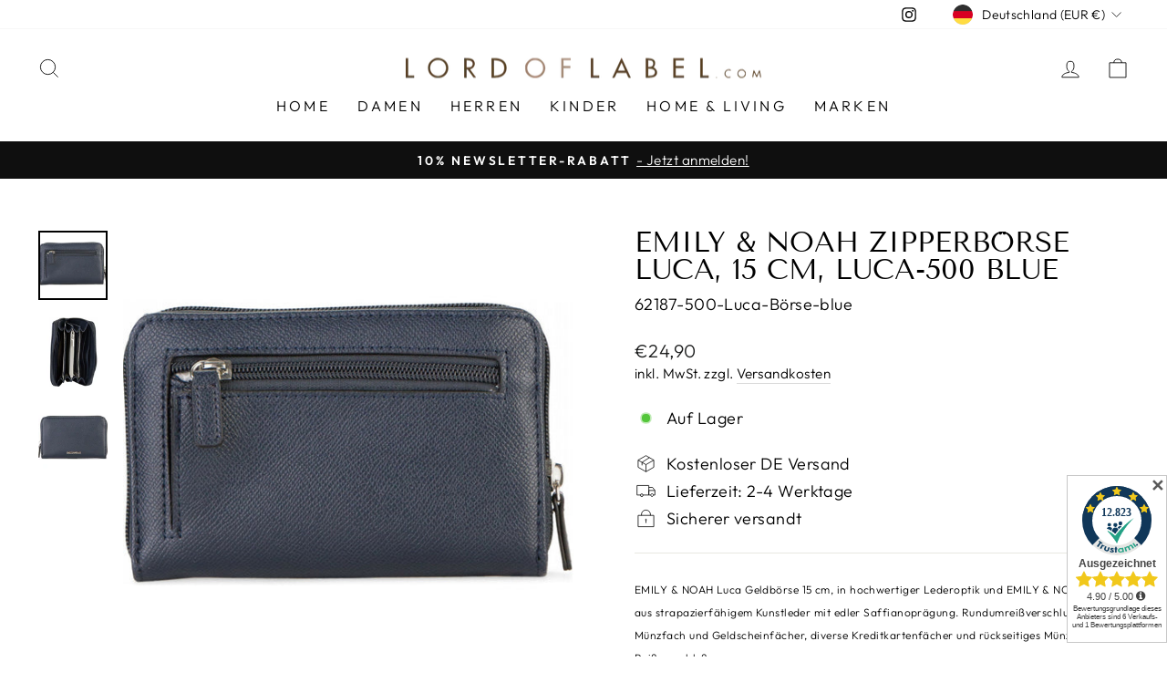

--- FILE ---
content_type: text/html; charset=utf-8
request_url: https://lordoflabel.com/products/emily-noah-zipperborse-luca-15-cm-luca-500-blue
body_size: 43947
content:
<!doctype html>
<html class="no-js" lang="de" dir="ltr">
<head>

<script id="trustamiwidget" type="text/javascript" src="https://cdn.trustami.com/widgetapi/widget2/trustami-widget.js" data-profile="638612ca2b5d85ad4e8b456e" data-user="0f4bdc419c3d7bdbb00acf9bc57f433e55d72bfb" data-platform="0" async></script>

	

  <!-- Added by AUTOKETING SEO APP -->

  
  
  
  
  
  
  <!-- /Added by AUTOKETING SEO APP -->
  




  <meta charset="utf-8">
  <meta http-equiv="X-UA-Compatible" content="IE=edge,chrome=1">
  <meta name="viewport" content="width=device-width,initial-scale=1">
  <meta name="theme-color" content="#111111">
  <link rel="canonical" href="https://lordoflabel.com/products/emily-noah-zipperborse-luca-15-cm-luca-500-blue">
  <link rel="preconnect" href="https://cdn.shopify.com">
  <link rel="preconnect" href="https://fonts.shopifycdn.com">
  <link rel="dns-prefetch" href="https://productreviews.shopifycdn.com">
  <link rel="dns-prefetch" href="https://ajax.googleapis.com">
  <link rel="dns-prefetch" href="https://maps.googleapis.com">
  <link rel="dns-prefetch" href="https://maps.gstatic.com"><link rel="shortcut icon" href="//lordoflabel.com/cdn/shop/files/FavIcon_32x32.png?v=1669329819" type="image/png" /><title>EMILY &amp; NOAH Zipperbörse Luca, 15 cm, Luca-500 blue
&ndash; lordoflabel
</title>
<meta name="description" content="EMILY &amp;amp; NOAH Luca Geldbörse 15 cm, in hochwertiger Lederoptik und EMILY &amp;amp; NOAH Logo, aus strapazierfähigem Kunstleder mit edler Saffianoprägung. Rundumreißverschluss, für Münzfach und Geldscheinfächer, diverse Kreditkartenfächer und rückseitiges Münzfach mit Reißverschluß.  Maße: 16 cm x 10cm x 3 cm"><meta property="og:site_name" content="lordoflabel">
  <meta property="og:url" content="https://lordoflabel.com/products/emily-noah-zipperborse-luca-15-cm-luca-500-blue">
  <meta property="og:title" content="EMILY &amp; NOAH Zipperbörse Luca, 15 cm,  Luca-500 blue">
  <meta property="og:type" content="product">
  <meta property="og:description" content="EMILY &amp;amp; NOAH Luca Geldbörse 15 cm, in hochwertiger Lederoptik und EMILY &amp;amp; NOAH Logo, aus strapazierfähigem Kunstleder mit edler Saffianoprägung. Rundumreißverschluss, für Münzfach und Geldscheinfächer, diverse Kreditkartenfächer und rückseitiges Münzfach mit Reißverschluß.  Maße: 16 cm x 10cm x 3 cm"><meta property="og:image" content="http://lordoflabel.com/cdn/shop/products/EMILY-NOAH-Zipperborse-Luca-15-cm-Luca-500-blue-lordoflabel-431.jpg?v=1668788764">
    <meta property="og:image:secure_url" content="https://lordoflabel.com/cdn/shop/products/EMILY-NOAH-Zipperborse-Luca-15-cm-Luca-500-blue-lordoflabel-431.jpg?v=1668788764">
    <meta property="og:image:width" content="1000">
    <meta property="og:image:height" content="1000"><meta name="twitter:site" content="@">
  <meta name="twitter:card" content="summary_large_image">
  <meta name="twitter:title" content="EMILY & NOAH Zipperbörse Luca, 15 cm,  Luca-500 blue">
  <meta name="twitter:description" content="EMILY &amp;amp; NOAH Luca Geldbörse 15 cm, in hochwertiger Lederoptik und EMILY &amp;amp; NOAH Logo, aus strapazierfähigem Kunstleder mit edler Saffianoprägung. Rundumreißverschluss, für Münzfach und Geldscheinfächer, diverse Kreditkartenfächer und rückseitiges Münzfach mit Reißverschluß.  Maße: 16 cm x 10cm x 3 cm">
<style data-shopify>@font-face {
  font-family: "Tenor Sans";
  font-weight: 400;
  font-style: normal;
  font-display: swap;
  src: url("//lordoflabel.com/cdn/fonts/tenor_sans/tenorsans_n4.966071a72c28462a9256039d3e3dc5b0cf314f65.woff2") format("woff2"),
       url("//lordoflabel.com/cdn/fonts/tenor_sans/tenorsans_n4.2282841d948f9649ba5c3cad6ea46df268141820.woff") format("woff");
}

  @font-face {
  font-family: Outfit;
  font-weight: 300;
  font-style: normal;
  font-display: swap;
  src: url("//lordoflabel.com/cdn/fonts/outfit/outfit_n3.8c97ae4c4fac7c2ea467a6dc784857f4de7e0e37.woff2") format("woff2"),
       url("//lordoflabel.com/cdn/fonts/outfit/outfit_n3.b50a189ccde91f9bceee88f207c18c09f0b62a7b.woff") format("woff");
}


  @font-face {
  font-family: Outfit;
  font-weight: 600;
  font-style: normal;
  font-display: swap;
  src: url("//lordoflabel.com/cdn/fonts/outfit/outfit_n6.dfcbaa80187851df2e8384061616a8eaa1702fdc.woff2") format("woff2"),
       url("//lordoflabel.com/cdn/fonts/outfit/outfit_n6.88384e9fc3e36038624caccb938f24ea8008a91d.woff") format("woff");
}

  
  
</style><link href="//lordoflabel.com/cdn/shop/t/4/assets/theme.css?v=67526748323968761851696859754" rel="stylesheet" type="text/css" media="all" />
<style data-shopify>:root {
    --typeHeaderPrimary: "Tenor Sans";
    --typeHeaderFallback: sans-serif;
    --typeHeaderSize: 36px;
    --typeHeaderWeight: 400;
    --typeHeaderLineHeight: 1;
    --typeHeaderSpacing: 0.0em;

    --typeBasePrimary:Outfit;
    --typeBaseFallback:sans-serif;
    --typeBaseSize: 18px;
    --typeBaseWeight: 300;
    --typeBaseSpacing: 0.025em;
    --typeBaseLineHeight: 1.4;

    --typeCollectionTitle: 20px;

    --iconWeight: 2px;
    --iconLinecaps: miter;

    
      --buttonRadius: 0px;
    

    --colorGridOverlayOpacity: 0.1;
  }

  .placeholder-content {
    background-image: linear-gradient(100deg, #ffffff 40%, #f7f7f7 63%, #ffffff 79%);
  }</style><script>
    document.documentElement.className = document.documentElement.className.replace('no-js', 'js');

    window.theme = window.theme || {};
    theme.routes = {
      home: "/",
      cart: "/cart.js",
      cartPage: "/cart",
      cartAdd: "/cart/add.js",
      cartChange: "/cart/change.js",
      search: "/search"
    };
    theme.strings = {
      soldOut: "Ausverkauft",
      unavailable: "Nicht verfügbar",
      inStockLabel: "Auf Lager",
      stockLabel: "[count] auf Lager",
      willNotShipUntil: "Wird nach dem [date] versendet",
      willBeInStockAfter: "Wird nach dem [date] auf Lager sein",
      waitingForStock: "Inventar auf dem Weg",
      savePrice: "Sparen [saved_amount]",
      cartEmpty: "Ihr Einkaufswagen ist im Moment leer.",
      cartTermsConfirmation: "Sie müssen den Verkaufsbedingungen zustimmen, um auszuchecken",
      searchCollections: "Kollektionen:",
      searchPages: "Seiten:",
      searchArticles: "Artikel:"
    };
    theme.settings = {
      dynamicVariantsEnable: true,
      cartType: "drawer",
      isCustomerTemplate: false,
      moneyFormat: "€{{amount_with_comma_separator}}",
      saveType: "percent",
      productImageSize: "natural",
      productImageCover: false,
      predictiveSearch: true,
      predictiveSearchType: "product,article,page,collection",
      quickView: false,
      themeName: 'Impulse',
      themeVersion: "6.0.0"
    };
  </script>

  <script>window.performance && window.performance.mark && window.performance.mark('shopify.content_for_header.start');</script><meta name="facebook-domain-verification" content="5lk7be3gs4m6fbhjg4utxyg9vufueg">
<meta id="shopify-digital-wallet" name="shopify-digital-wallet" content="/62616109291/digital_wallets/dialog">
<meta name="shopify-checkout-api-token" content="4f14c4df5919b93a93595237a03d8f75">
<meta id="in-context-paypal-metadata" data-shop-id="62616109291" data-venmo-supported="false" data-environment="production" data-locale="de_DE" data-paypal-v4="true" data-currency="EUR">
<link rel="alternate" type="application/json+oembed" href="https://lordoflabel.com/products/emily-noah-zipperborse-luca-15-cm-luca-500-blue.oembed">
<script async="async" src="/checkouts/internal/preloads.js?locale=de-DE"></script>
<link rel="preconnect" href="https://shop.app" crossorigin="anonymous">
<script async="async" src="https://shop.app/checkouts/internal/preloads.js?locale=de-DE&shop_id=62616109291" crossorigin="anonymous"></script>
<script id="apple-pay-shop-capabilities" type="application/json">{"shopId":62616109291,"countryCode":"DE","currencyCode":"EUR","merchantCapabilities":["supports3DS"],"merchantId":"gid:\/\/shopify\/Shop\/62616109291","merchantName":"lordoflabel","requiredBillingContactFields":["postalAddress","email"],"requiredShippingContactFields":["postalAddress","email"],"shippingType":"shipping","supportedNetworks":["visa","maestro","masterCard","amex"],"total":{"type":"pending","label":"lordoflabel","amount":"1.00"},"shopifyPaymentsEnabled":true,"supportsSubscriptions":true}</script>
<script id="shopify-features" type="application/json">{"accessToken":"4f14c4df5919b93a93595237a03d8f75","betas":["rich-media-storefront-analytics"],"domain":"lordoflabel.com","predictiveSearch":true,"shopId":62616109291,"locale":"de"}</script>
<script>var Shopify = Shopify || {};
Shopify.shop = "lordoflabel.myshopify.com";
Shopify.locale = "de";
Shopify.currency = {"active":"EUR","rate":"1.0"};
Shopify.country = "DE";
Shopify.theme = {"name":"Aktualisierte Kopie von Impulse","id":133044764907,"schema_name":"Impulse","schema_version":"6.0.0","theme_store_id":857,"role":"main"};
Shopify.theme.handle = "null";
Shopify.theme.style = {"id":null,"handle":null};
Shopify.cdnHost = "lordoflabel.com/cdn";
Shopify.routes = Shopify.routes || {};
Shopify.routes.root = "/";</script>
<script type="module">!function(o){(o.Shopify=o.Shopify||{}).modules=!0}(window);</script>
<script>!function(o){function n(){var o=[];function n(){o.push(Array.prototype.slice.apply(arguments))}return n.q=o,n}var t=o.Shopify=o.Shopify||{};t.loadFeatures=n(),t.autoloadFeatures=n()}(window);</script>
<script>
  window.ShopifyPay = window.ShopifyPay || {};
  window.ShopifyPay.apiHost = "shop.app\/pay";
  window.ShopifyPay.redirectState = null;
</script>
<script id="shop-js-analytics" type="application/json">{"pageType":"product"}</script>
<script defer="defer" async type="module" src="//lordoflabel.com/cdn/shopifycloud/shop-js/modules/v2/client.init-shop-cart-sync_HUjMWWU5.de.esm.js"></script>
<script defer="defer" async type="module" src="//lordoflabel.com/cdn/shopifycloud/shop-js/modules/v2/chunk.common_QpfDqRK1.esm.js"></script>
<script type="module">
  await import("//lordoflabel.com/cdn/shopifycloud/shop-js/modules/v2/client.init-shop-cart-sync_HUjMWWU5.de.esm.js");
await import("//lordoflabel.com/cdn/shopifycloud/shop-js/modules/v2/chunk.common_QpfDqRK1.esm.js");

  window.Shopify.SignInWithShop?.initShopCartSync?.({"fedCMEnabled":true,"windoidEnabled":true});

</script>
<script>
  window.Shopify = window.Shopify || {};
  if (!window.Shopify.featureAssets) window.Shopify.featureAssets = {};
  window.Shopify.featureAssets['shop-js'] = {"shop-cart-sync":["modules/v2/client.shop-cart-sync_ByUgVWtJ.de.esm.js","modules/v2/chunk.common_QpfDqRK1.esm.js"],"init-fed-cm":["modules/v2/client.init-fed-cm_CVqhkk-1.de.esm.js","modules/v2/chunk.common_QpfDqRK1.esm.js"],"shop-button":["modules/v2/client.shop-button_B0pFlqys.de.esm.js","modules/v2/chunk.common_QpfDqRK1.esm.js"],"shop-cash-offers":["modules/v2/client.shop-cash-offers_CaaeZ5wd.de.esm.js","modules/v2/chunk.common_QpfDqRK1.esm.js","modules/v2/chunk.modal_CS8dP9kO.esm.js"],"init-windoid":["modules/v2/client.init-windoid_B-gyVqfY.de.esm.js","modules/v2/chunk.common_QpfDqRK1.esm.js"],"shop-toast-manager":["modules/v2/client.shop-toast-manager_DgTeluS3.de.esm.js","modules/v2/chunk.common_QpfDqRK1.esm.js"],"init-shop-email-lookup-coordinator":["modules/v2/client.init-shop-email-lookup-coordinator_C5I212n4.de.esm.js","modules/v2/chunk.common_QpfDqRK1.esm.js"],"init-shop-cart-sync":["modules/v2/client.init-shop-cart-sync_HUjMWWU5.de.esm.js","modules/v2/chunk.common_QpfDqRK1.esm.js"],"avatar":["modules/v2/client.avatar_BTnouDA3.de.esm.js"],"pay-button":["modules/v2/client.pay-button_CJaF-UDc.de.esm.js","modules/v2/chunk.common_QpfDqRK1.esm.js"],"init-customer-accounts":["modules/v2/client.init-customer-accounts_BI_wUvuR.de.esm.js","modules/v2/client.shop-login-button_DTPR4l75.de.esm.js","modules/v2/chunk.common_QpfDqRK1.esm.js","modules/v2/chunk.modal_CS8dP9kO.esm.js"],"init-shop-for-new-customer-accounts":["modules/v2/client.init-shop-for-new-customer-accounts_C4qR5Wl-.de.esm.js","modules/v2/client.shop-login-button_DTPR4l75.de.esm.js","modules/v2/chunk.common_QpfDqRK1.esm.js","modules/v2/chunk.modal_CS8dP9kO.esm.js"],"shop-login-button":["modules/v2/client.shop-login-button_DTPR4l75.de.esm.js","modules/v2/chunk.common_QpfDqRK1.esm.js","modules/v2/chunk.modal_CS8dP9kO.esm.js"],"init-customer-accounts-sign-up":["modules/v2/client.init-customer-accounts-sign-up_SG5gYFpP.de.esm.js","modules/v2/client.shop-login-button_DTPR4l75.de.esm.js","modules/v2/chunk.common_QpfDqRK1.esm.js","modules/v2/chunk.modal_CS8dP9kO.esm.js"],"shop-follow-button":["modules/v2/client.shop-follow-button_CmMsyvrH.de.esm.js","modules/v2/chunk.common_QpfDqRK1.esm.js","modules/v2/chunk.modal_CS8dP9kO.esm.js"],"checkout-modal":["modules/v2/client.checkout-modal_tfCxQqrq.de.esm.js","modules/v2/chunk.common_QpfDqRK1.esm.js","modules/v2/chunk.modal_CS8dP9kO.esm.js"],"lead-capture":["modules/v2/client.lead-capture_Ccz5Zm6k.de.esm.js","modules/v2/chunk.common_QpfDqRK1.esm.js","modules/v2/chunk.modal_CS8dP9kO.esm.js"],"shop-login":["modules/v2/client.shop-login_BfivnucW.de.esm.js","modules/v2/chunk.common_QpfDqRK1.esm.js","modules/v2/chunk.modal_CS8dP9kO.esm.js"],"payment-terms":["modules/v2/client.payment-terms_D2Mn0eFV.de.esm.js","modules/v2/chunk.common_QpfDqRK1.esm.js","modules/v2/chunk.modal_CS8dP9kO.esm.js"]};
</script>
<script>(function() {
  var isLoaded = false;
  function asyncLoad() {
    if (isLoaded) return;
    isLoaded = true;
    var urls = ["https:\/\/plugin.brevo.com\/integrations\/api\/automation\/script?user_connection_id=637fd36f5312a20f8c09c7b9\u0026ma-key=vme1svi5f1tnqi1dncka6nm0\u0026shop=lordoflabel.myshopify.com","https:\/\/plugin.brevo.com\/integrations\/api\/sy\/cart_tracking\/script?ma-key=vme1svi5f1tnqi1dncka6nm0\u0026user_connection_id=637fd36f5312a20f8c09c7b9\u0026shop=lordoflabel.myshopify.com","https:\/\/gdprcdn.b-cdn.net\/js\/gdpr_cookie_consent.min.js?shop=lordoflabel.myshopify.com"];
    for (var i = 0; i < urls.length; i++) {
      var s = document.createElement('script');
      s.type = 'text/javascript';
      s.async = true;
      s.src = urls[i];
      var x = document.getElementsByTagName('script')[0];
      x.parentNode.insertBefore(s, x);
    }
  };
  if(window.attachEvent) {
    window.attachEvent('onload', asyncLoad);
  } else {
    window.addEventListener('load', asyncLoad, false);
  }
})();</script>
<script id="__st">var __st={"a":62616109291,"offset":3600,"reqid":"f223b264-3b16-459d-a20b-75718acbb0c1-1768783539","pageurl":"lordoflabel.com\/products\/emily-noah-zipperborse-luca-15-cm-luca-500-blue","u":"c2dc9d3684e1","p":"product","rtyp":"product","rid":7698537644267};</script>
<script>window.ShopifyPaypalV4VisibilityTracking = true;</script>
<script id="form-persister">!function(){'use strict';const t='contact',e='new_comment',n=[[t,t],['blogs',e],['comments',e],[t,'customer']],o='password',r='form_key',c=['recaptcha-v3-token','g-recaptcha-response','h-captcha-response',o],s=()=>{try{return window.sessionStorage}catch{return}},i='__shopify_v',u=t=>t.elements[r],a=function(){const t=[...n].map((([t,e])=>`form[action*='/${t}']:not([data-nocaptcha='true']) input[name='form_type'][value='${e}']`)).join(',');var e;return e=t,()=>e?[...document.querySelectorAll(e)].map((t=>t.form)):[]}();function m(t){const e=u(t);a().includes(t)&&(!e||!e.value)&&function(t){try{if(!s())return;!function(t){const e=s();if(!e)return;const n=u(t);if(!n)return;const o=n.value;o&&e.removeItem(o)}(t);const e=Array.from(Array(32),(()=>Math.random().toString(36)[2])).join('');!function(t,e){u(t)||t.append(Object.assign(document.createElement('input'),{type:'hidden',name:r})),t.elements[r].value=e}(t,e),function(t,e){const n=s();if(!n)return;const r=[...t.querySelectorAll(`input[type='${o}']`)].map((({name:t})=>t)),u=[...c,...r],a={};for(const[o,c]of new FormData(t).entries())u.includes(o)||(a[o]=c);n.setItem(e,JSON.stringify({[i]:1,action:t.action,data:a}))}(t,e)}catch(e){console.error('failed to persist form',e)}}(t)}const f=t=>{if('true'===t.dataset.persistBound)return;const e=function(t,e){const n=function(t){return'function'==typeof t.submit?t.submit:HTMLFormElement.prototype.submit}(t).bind(t);return function(){let t;return()=>{t||(t=!0,(()=>{try{e(),n()}catch(t){(t=>{console.error('form submit failed',t)})(t)}})(),setTimeout((()=>t=!1),250))}}()}(t,(()=>{m(t)}));!function(t,e){if('function'==typeof t.submit&&'function'==typeof e)try{t.submit=e}catch{}}(t,e),t.addEventListener('submit',(t=>{t.preventDefault(),e()})),t.dataset.persistBound='true'};!function(){function t(t){const e=(t=>{const e=t.target;return e instanceof HTMLFormElement?e:e&&e.form})(t);e&&m(e)}document.addEventListener('submit',t),document.addEventListener('DOMContentLoaded',(()=>{const e=a();for(const t of e)f(t);var n;n=document.body,new window.MutationObserver((t=>{for(const e of t)if('childList'===e.type&&e.addedNodes.length)for(const t of e.addedNodes)1===t.nodeType&&'FORM'===t.tagName&&a().includes(t)&&f(t)})).observe(n,{childList:!0,subtree:!0,attributes:!1}),document.removeEventListener('submit',t)}))}()}();</script>
<script integrity="sha256-4kQ18oKyAcykRKYeNunJcIwy7WH5gtpwJnB7kiuLZ1E=" data-source-attribution="shopify.loadfeatures" defer="defer" src="//lordoflabel.com/cdn/shopifycloud/storefront/assets/storefront/load_feature-a0a9edcb.js" crossorigin="anonymous"></script>
<script crossorigin="anonymous" defer="defer" src="//lordoflabel.com/cdn/shopifycloud/storefront/assets/shopify_pay/storefront-65b4c6d7.js?v=20250812"></script>
<script data-source-attribution="shopify.dynamic_checkout.dynamic.init">var Shopify=Shopify||{};Shopify.PaymentButton=Shopify.PaymentButton||{isStorefrontPortableWallets:!0,init:function(){window.Shopify.PaymentButton.init=function(){};var t=document.createElement("script");t.src="https://lordoflabel.com/cdn/shopifycloud/portable-wallets/latest/portable-wallets.de.js",t.type="module",document.head.appendChild(t)}};
</script>
<script data-source-attribution="shopify.dynamic_checkout.buyer_consent">
  function portableWalletsHideBuyerConsent(e){var t=document.getElementById("shopify-buyer-consent"),n=document.getElementById("shopify-subscription-policy-button");t&&n&&(t.classList.add("hidden"),t.setAttribute("aria-hidden","true"),n.removeEventListener("click",e))}function portableWalletsShowBuyerConsent(e){var t=document.getElementById("shopify-buyer-consent"),n=document.getElementById("shopify-subscription-policy-button");t&&n&&(t.classList.remove("hidden"),t.removeAttribute("aria-hidden"),n.addEventListener("click",e))}window.Shopify?.PaymentButton&&(window.Shopify.PaymentButton.hideBuyerConsent=portableWalletsHideBuyerConsent,window.Shopify.PaymentButton.showBuyerConsent=portableWalletsShowBuyerConsent);
</script>
<script data-source-attribution="shopify.dynamic_checkout.cart.bootstrap">document.addEventListener("DOMContentLoaded",(function(){function t(){return document.querySelector("shopify-accelerated-checkout-cart, shopify-accelerated-checkout")}if(t())Shopify.PaymentButton.init();else{new MutationObserver((function(e,n){t()&&(Shopify.PaymentButton.init(),n.disconnect())})).observe(document.body,{childList:!0,subtree:!0})}}));
</script>
<link id="shopify-accelerated-checkout-styles" rel="stylesheet" media="screen" href="https://lordoflabel.com/cdn/shopifycloud/portable-wallets/latest/accelerated-checkout-backwards-compat.css" crossorigin="anonymous">
<style id="shopify-accelerated-checkout-cart">
        #shopify-buyer-consent {
  margin-top: 1em;
  display: inline-block;
  width: 100%;
}

#shopify-buyer-consent.hidden {
  display: none;
}

#shopify-subscription-policy-button {
  background: none;
  border: none;
  padding: 0;
  text-decoration: underline;
  font-size: inherit;
  cursor: pointer;
}

#shopify-subscription-policy-button::before {
  box-shadow: none;
}

      </style>

<script>window.performance && window.performance.mark && window.performance.mark('shopify.content_for_header.end');</script>

  <script src="//lordoflabel.com/cdn/shop/t/4/assets/vendor-scripts-v11.js" defer="defer"></script><link rel="stylesheet" href="//lordoflabel.com/cdn/shop/t/4/assets/country-flags.css"><script src="//lordoflabel.com/cdn/shop/t/4/assets/theme.js?v=47592256396192681461653381018" defer="defer"></script><script type="text/javascript" data-cmp-ab="1" src="https://cdn.consentmanager.net/delivery/autoblocking/e7b1826fb89d.js" data-cmp-host="c.delivery.consentmanager.net" data-cmp-cdn="cdn.consentmanager.net" data-cmp-codesrc="1"></script>

<link href="//lordoflabel.com/cdn/shop/t/4/assets/custom-styles.css?v=87457050907791056001669629775" rel="stylesheet" type="text/css" media="all" />
  
  


  
<link href="https://monorail-edge.shopifysvc.com" rel="dns-prefetch">
<script>(function(){if ("sendBeacon" in navigator && "performance" in window) {try {var session_token_from_headers = performance.getEntriesByType('navigation')[0].serverTiming.find(x => x.name == '_s').description;} catch {var session_token_from_headers = undefined;}var session_cookie_matches = document.cookie.match(/_shopify_s=([^;]*)/);var session_token_from_cookie = session_cookie_matches && session_cookie_matches.length === 2 ? session_cookie_matches[1] : "";var session_token = session_token_from_headers || session_token_from_cookie || "";function handle_abandonment_event(e) {var entries = performance.getEntries().filter(function(entry) {return /monorail-edge.shopifysvc.com/.test(entry.name);});if (!window.abandonment_tracked && entries.length === 0) {window.abandonment_tracked = true;var currentMs = Date.now();var navigation_start = performance.timing.navigationStart;var payload = {shop_id: 62616109291,url: window.location.href,navigation_start,duration: currentMs - navigation_start,session_token,page_type: "product"};window.navigator.sendBeacon("https://monorail-edge.shopifysvc.com/v1/produce", JSON.stringify({schema_id: "online_store_buyer_site_abandonment/1.1",payload: payload,metadata: {event_created_at_ms: currentMs,event_sent_at_ms: currentMs}}));}}window.addEventListener('pagehide', handle_abandonment_event);}}());</script>
<script id="web-pixels-manager-setup">(function e(e,d,r,n,o){if(void 0===o&&(o={}),!Boolean(null===(a=null===(i=window.Shopify)||void 0===i?void 0:i.analytics)||void 0===a?void 0:a.replayQueue)){var i,a;window.Shopify=window.Shopify||{};var t=window.Shopify;t.analytics=t.analytics||{};var s=t.analytics;s.replayQueue=[],s.publish=function(e,d,r){return s.replayQueue.push([e,d,r]),!0};try{self.performance.mark("wpm:start")}catch(e){}var l=function(){var e={modern:/Edge?\/(1{2}[4-9]|1[2-9]\d|[2-9]\d{2}|\d{4,})\.\d+(\.\d+|)|Firefox\/(1{2}[4-9]|1[2-9]\d|[2-9]\d{2}|\d{4,})\.\d+(\.\d+|)|Chrom(ium|e)\/(9{2}|\d{3,})\.\d+(\.\d+|)|(Maci|X1{2}).+ Version\/(15\.\d+|(1[6-9]|[2-9]\d|\d{3,})\.\d+)([,.]\d+|)( \(\w+\)|)( Mobile\/\w+|) Safari\/|Chrome.+OPR\/(9{2}|\d{3,})\.\d+\.\d+|(CPU[ +]OS|iPhone[ +]OS|CPU[ +]iPhone|CPU IPhone OS|CPU iPad OS)[ +]+(15[._]\d+|(1[6-9]|[2-9]\d|\d{3,})[._]\d+)([._]\d+|)|Android:?[ /-](13[3-9]|1[4-9]\d|[2-9]\d{2}|\d{4,})(\.\d+|)(\.\d+|)|Android.+Firefox\/(13[5-9]|1[4-9]\d|[2-9]\d{2}|\d{4,})\.\d+(\.\d+|)|Android.+Chrom(ium|e)\/(13[3-9]|1[4-9]\d|[2-9]\d{2}|\d{4,})\.\d+(\.\d+|)|SamsungBrowser\/([2-9]\d|\d{3,})\.\d+/,legacy:/Edge?\/(1[6-9]|[2-9]\d|\d{3,})\.\d+(\.\d+|)|Firefox\/(5[4-9]|[6-9]\d|\d{3,})\.\d+(\.\d+|)|Chrom(ium|e)\/(5[1-9]|[6-9]\d|\d{3,})\.\d+(\.\d+|)([\d.]+$|.*Safari\/(?![\d.]+ Edge\/[\d.]+$))|(Maci|X1{2}).+ Version\/(10\.\d+|(1[1-9]|[2-9]\d|\d{3,})\.\d+)([,.]\d+|)( \(\w+\)|)( Mobile\/\w+|) Safari\/|Chrome.+OPR\/(3[89]|[4-9]\d|\d{3,})\.\d+\.\d+|(CPU[ +]OS|iPhone[ +]OS|CPU[ +]iPhone|CPU IPhone OS|CPU iPad OS)[ +]+(10[._]\d+|(1[1-9]|[2-9]\d|\d{3,})[._]\d+)([._]\d+|)|Android:?[ /-](13[3-9]|1[4-9]\d|[2-9]\d{2}|\d{4,})(\.\d+|)(\.\d+|)|Mobile Safari.+OPR\/([89]\d|\d{3,})\.\d+\.\d+|Android.+Firefox\/(13[5-9]|1[4-9]\d|[2-9]\d{2}|\d{4,})\.\d+(\.\d+|)|Android.+Chrom(ium|e)\/(13[3-9]|1[4-9]\d|[2-9]\d{2}|\d{4,})\.\d+(\.\d+|)|Android.+(UC? ?Browser|UCWEB|U3)[ /]?(15\.([5-9]|\d{2,})|(1[6-9]|[2-9]\d|\d{3,})\.\d+)\.\d+|SamsungBrowser\/(5\.\d+|([6-9]|\d{2,})\.\d+)|Android.+MQ{2}Browser\/(14(\.(9|\d{2,})|)|(1[5-9]|[2-9]\d|\d{3,})(\.\d+|))(\.\d+|)|K[Aa][Ii]OS\/(3\.\d+|([4-9]|\d{2,})\.\d+)(\.\d+|)/},d=e.modern,r=e.legacy,n=navigator.userAgent;return n.match(d)?"modern":n.match(r)?"legacy":"unknown"}(),u="modern"===l?"modern":"legacy",c=(null!=n?n:{modern:"",legacy:""})[u],f=function(e){return[e.baseUrl,"/wpm","/b",e.hashVersion,"modern"===e.buildTarget?"m":"l",".js"].join("")}({baseUrl:d,hashVersion:r,buildTarget:u}),m=function(e){var d=e.version,r=e.bundleTarget,n=e.surface,o=e.pageUrl,i=e.monorailEndpoint;return{emit:function(e){var a=e.status,t=e.errorMsg,s=(new Date).getTime(),l=JSON.stringify({metadata:{event_sent_at_ms:s},events:[{schema_id:"web_pixels_manager_load/3.1",payload:{version:d,bundle_target:r,page_url:o,status:a,surface:n,error_msg:t},metadata:{event_created_at_ms:s}}]});if(!i)return console&&console.warn&&console.warn("[Web Pixels Manager] No Monorail endpoint provided, skipping logging."),!1;try{return self.navigator.sendBeacon.bind(self.navigator)(i,l)}catch(e){}var u=new XMLHttpRequest;try{return u.open("POST",i,!0),u.setRequestHeader("Content-Type","text/plain"),u.send(l),!0}catch(e){return console&&console.warn&&console.warn("[Web Pixels Manager] Got an unhandled error while logging to Monorail."),!1}}}}({version:r,bundleTarget:l,surface:e.surface,pageUrl:self.location.href,monorailEndpoint:e.monorailEndpoint});try{o.browserTarget=l,function(e){var d=e.src,r=e.async,n=void 0===r||r,o=e.onload,i=e.onerror,a=e.sri,t=e.scriptDataAttributes,s=void 0===t?{}:t,l=document.createElement("script"),u=document.querySelector("head"),c=document.querySelector("body");if(l.async=n,l.src=d,a&&(l.integrity=a,l.crossOrigin="anonymous"),s)for(var f in s)if(Object.prototype.hasOwnProperty.call(s,f))try{l.dataset[f]=s[f]}catch(e){}if(o&&l.addEventListener("load",o),i&&l.addEventListener("error",i),u)u.appendChild(l);else{if(!c)throw new Error("Did not find a head or body element to append the script");c.appendChild(l)}}({src:f,async:!0,onload:function(){if(!function(){var e,d;return Boolean(null===(d=null===(e=window.Shopify)||void 0===e?void 0:e.analytics)||void 0===d?void 0:d.initialized)}()){var d=window.webPixelsManager.init(e)||void 0;if(d){var r=window.Shopify.analytics;r.replayQueue.forEach((function(e){var r=e[0],n=e[1],o=e[2];d.publishCustomEvent(r,n,o)})),r.replayQueue=[],r.publish=d.publishCustomEvent,r.visitor=d.visitor,r.initialized=!0}}},onerror:function(){return m.emit({status:"failed",errorMsg:"".concat(f," has failed to load")})},sri:function(e){var d=/^sha384-[A-Za-z0-9+/=]+$/;return"string"==typeof e&&d.test(e)}(c)?c:"",scriptDataAttributes:o}),m.emit({status:"loading"})}catch(e){m.emit({status:"failed",errorMsg:(null==e?void 0:e.message)||"Unknown error"})}}})({shopId: 62616109291,storefrontBaseUrl: "https://lordoflabel.com",extensionsBaseUrl: "https://extensions.shopifycdn.com/cdn/shopifycloud/web-pixels-manager",monorailEndpoint: "https://monorail-edge.shopifysvc.com/unstable/produce_batch",surface: "storefront-renderer",enabledBetaFlags: ["2dca8a86"],webPixelsConfigList: [{"id":"413335878","configuration":"{\"pixel_id\":\"1208510976750948\",\"pixel_type\":\"facebook_pixel\",\"metaapp_system_user_token\":\"-\"}","eventPayloadVersion":"v1","runtimeContext":"OPEN","scriptVersion":"ca16bc87fe92b6042fbaa3acc2fbdaa6","type":"APP","apiClientId":2329312,"privacyPurposes":["ANALYTICS","MARKETING","SALE_OF_DATA"],"dataSharingAdjustments":{"protectedCustomerApprovalScopes":["read_customer_address","read_customer_email","read_customer_name","read_customer_personal_data","read_customer_phone"]}},{"id":"shopify-app-pixel","configuration":"{}","eventPayloadVersion":"v1","runtimeContext":"STRICT","scriptVersion":"0450","apiClientId":"shopify-pixel","type":"APP","privacyPurposes":["ANALYTICS","MARKETING"]},{"id":"shopify-custom-pixel","eventPayloadVersion":"v1","runtimeContext":"LAX","scriptVersion":"0450","apiClientId":"shopify-pixel","type":"CUSTOM","privacyPurposes":["ANALYTICS","MARKETING"]}],isMerchantRequest: false,initData: {"shop":{"name":"lordoflabel","paymentSettings":{"currencyCode":"EUR"},"myshopifyDomain":"lordoflabel.myshopify.com","countryCode":"DE","storefrontUrl":"https:\/\/lordoflabel.com"},"customer":null,"cart":null,"checkout":null,"productVariants":[{"price":{"amount":24.9,"currencyCode":"EUR"},"product":{"title":"EMILY \u0026 NOAH Zipperbörse Luca, 15 cm,  Luca-500 blue","vendor":"lordoflabel","id":"7698537644267","untranslatedTitle":"EMILY \u0026 NOAH Zipperbörse Luca, 15 cm,  Luca-500 blue","url":"\/products\/emily-noah-zipperborse-luca-15-cm-luca-500-blue","type":""},"id":"42861542408427","image":{"src":"\/\/lordoflabel.com\/cdn\/shop\/products\/EMILY-NOAH-Zipperborse-Luca-15-cm-Luca-500-blue-lordoflabel-431.jpg?v=1668788764"},"sku":"62187-500-Luca-Börse-blue","title":"Default Title","untranslatedTitle":"Default Title"}],"purchasingCompany":null},},"https://lordoflabel.com/cdn","fcfee988w5aeb613cpc8e4bc33m6693e112",{"modern":"","legacy":""},{"shopId":"62616109291","storefrontBaseUrl":"https:\/\/lordoflabel.com","extensionBaseUrl":"https:\/\/extensions.shopifycdn.com\/cdn\/shopifycloud\/web-pixels-manager","surface":"storefront-renderer","enabledBetaFlags":"[\"2dca8a86\"]","isMerchantRequest":"false","hashVersion":"fcfee988w5aeb613cpc8e4bc33m6693e112","publish":"custom","events":"[[\"page_viewed\",{}],[\"product_viewed\",{\"productVariant\":{\"price\":{\"amount\":24.9,\"currencyCode\":\"EUR\"},\"product\":{\"title\":\"EMILY \u0026 NOAH Zipperbörse Luca, 15 cm,  Luca-500 blue\",\"vendor\":\"lordoflabel\",\"id\":\"7698537644267\",\"untranslatedTitle\":\"EMILY \u0026 NOAH Zipperbörse Luca, 15 cm,  Luca-500 blue\",\"url\":\"\/products\/emily-noah-zipperborse-luca-15-cm-luca-500-blue\",\"type\":\"\"},\"id\":\"42861542408427\",\"image\":{\"src\":\"\/\/lordoflabel.com\/cdn\/shop\/products\/EMILY-NOAH-Zipperborse-Luca-15-cm-Luca-500-blue-lordoflabel-431.jpg?v=1668788764\"},\"sku\":\"62187-500-Luca-Börse-blue\",\"title\":\"Default Title\",\"untranslatedTitle\":\"Default Title\"}}]]"});</script><script>
  window.ShopifyAnalytics = window.ShopifyAnalytics || {};
  window.ShopifyAnalytics.meta = window.ShopifyAnalytics.meta || {};
  window.ShopifyAnalytics.meta.currency = 'EUR';
  var meta = {"product":{"id":7698537644267,"gid":"gid:\/\/shopify\/Product\/7698537644267","vendor":"lordoflabel","type":"","handle":"emily-noah-zipperborse-luca-15-cm-luca-500-blue","variants":[{"id":42861542408427,"price":2490,"name":"EMILY \u0026 NOAH Zipperbörse Luca, 15 cm,  Luca-500 blue","public_title":null,"sku":"62187-500-Luca-Börse-blue"}],"remote":false},"page":{"pageType":"product","resourceType":"product","resourceId":7698537644267,"requestId":"f223b264-3b16-459d-a20b-75718acbb0c1-1768783539"}};
  for (var attr in meta) {
    window.ShopifyAnalytics.meta[attr] = meta[attr];
  }
</script>
<script class="analytics">
  (function () {
    var customDocumentWrite = function(content) {
      var jquery = null;

      if (window.jQuery) {
        jquery = window.jQuery;
      } else if (window.Checkout && window.Checkout.$) {
        jquery = window.Checkout.$;
      }

      if (jquery) {
        jquery('body').append(content);
      }
    };

    var hasLoggedConversion = function(token) {
      if (token) {
        return document.cookie.indexOf('loggedConversion=' + token) !== -1;
      }
      return false;
    }

    var setCookieIfConversion = function(token) {
      if (token) {
        var twoMonthsFromNow = new Date(Date.now());
        twoMonthsFromNow.setMonth(twoMonthsFromNow.getMonth() + 2);

        document.cookie = 'loggedConversion=' + token + '; expires=' + twoMonthsFromNow;
      }
    }

    var trekkie = window.ShopifyAnalytics.lib = window.trekkie = window.trekkie || [];
    if (trekkie.integrations) {
      return;
    }
    trekkie.methods = [
      'identify',
      'page',
      'ready',
      'track',
      'trackForm',
      'trackLink'
    ];
    trekkie.factory = function(method) {
      return function() {
        var args = Array.prototype.slice.call(arguments);
        args.unshift(method);
        trekkie.push(args);
        return trekkie;
      };
    };
    for (var i = 0; i < trekkie.methods.length; i++) {
      var key = trekkie.methods[i];
      trekkie[key] = trekkie.factory(key);
    }
    trekkie.load = function(config) {
      trekkie.config = config || {};
      trekkie.config.initialDocumentCookie = document.cookie;
      var first = document.getElementsByTagName('script')[0];
      var script = document.createElement('script');
      script.type = 'text/javascript';
      script.onerror = function(e) {
        var scriptFallback = document.createElement('script');
        scriptFallback.type = 'text/javascript';
        scriptFallback.onerror = function(error) {
                var Monorail = {
      produce: function produce(monorailDomain, schemaId, payload) {
        var currentMs = new Date().getTime();
        var event = {
          schema_id: schemaId,
          payload: payload,
          metadata: {
            event_created_at_ms: currentMs,
            event_sent_at_ms: currentMs
          }
        };
        return Monorail.sendRequest("https://" + monorailDomain + "/v1/produce", JSON.stringify(event));
      },
      sendRequest: function sendRequest(endpointUrl, payload) {
        // Try the sendBeacon API
        if (window && window.navigator && typeof window.navigator.sendBeacon === 'function' && typeof window.Blob === 'function' && !Monorail.isIos12()) {
          var blobData = new window.Blob([payload], {
            type: 'text/plain'
          });

          if (window.navigator.sendBeacon(endpointUrl, blobData)) {
            return true;
          } // sendBeacon was not successful

        } // XHR beacon

        var xhr = new XMLHttpRequest();

        try {
          xhr.open('POST', endpointUrl);
          xhr.setRequestHeader('Content-Type', 'text/plain');
          xhr.send(payload);
        } catch (e) {
          console.log(e);
        }

        return false;
      },
      isIos12: function isIos12() {
        return window.navigator.userAgent.lastIndexOf('iPhone; CPU iPhone OS 12_') !== -1 || window.navigator.userAgent.lastIndexOf('iPad; CPU OS 12_') !== -1;
      }
    };
    Monorail.produce('monorail-edge.shopifysvc.com',
      'trekkie_storefront_load_errors/1.1',
      {shop_id: 62616109291,
      theme_id: 133044764907,
      app_name: "storefront",
      context_url: window.location.href,
      source_url: "//lordoflabel.com/cdn/s/trekkie.storefront.cd680fe47e6c39ca5d5df5f0a32d569bc48c0f27.min.js"});

        };
        scriptFallback.async = true;
        scriptFallback.src = '//lordoflabel.com/cdn/s/trekkie.storefront.cd680fe47e6c39ca5d5df5f0a32d569bc48c0f27.min.js';
        first.parentNode.insertBefore(scriptFallback, first);
      };
      script.async = true;
      script.src = '//lordoflabel.com/cdn/s/trekkie.storefront.cd680fe47e6c39ca5d5df5f0a32d569bc48c0f27.min.js';
      first.parentNode.insertBefore(script, first);
    };
    trekkie.load(
      {"Trekkie":{"appName":"storefront","development":false,"defaultAttributes":{"shopId":62616109291,"isMerchantRequest":null,"themeId":133044764907,"themeCityHash":"14438954476124747015","contentLanguage":"de","currency":"EUR","eventMetadataId":"dd619016-840e-432c-8728-3277a721a57d"},"isServerSideCookieWritingEnabled":true,"monorailRegion":"shop_domain","enabledBetaFlags":["65f19447"]},"Session Attribution":{},"S2S":{"facebookCapiEnabled":true,"source":"trekkie-storefront-renderer","apiClientId":580111}}
    );

    var loaded = false;
    trekkie.ready(function() {
      if (loaded) return;
      loaded = true;

      window.ShopifyAnalytics.lib = window.trekkie;

      var originalDocumentWrite = document.write;
      document.write = customDocumentWrite;
      try { window.ShopifyAnalytics.merchantGoogleAnalytics.call(this); } catch(error) {};
      document.write = originalDocumentWrite;

      window.ShopifyAnalytics.lib.page(null,{"pageType":"product","resourceType":"product","resourceId":7698537644267,"requestId":"f223b264-3b16-459d-a20b-75718acbb0c1-1768783539","shopifyEmitted":true});

      var match = window.location.pathname.match(/checkouts\/(.+)\/(thank_you|post_purchase)/)
      var token = match? match[1]: undefined;
      if (!hasLoggedConversion(token)) {
        setCookieIfConversion(token);
        window.ShopifyAnalytics.lib.track("Viewed Product",{"currency":"EUR","variantId":42861542408427,"productId":7698537644267,"productGid":"gid:\/\/shopify\/Product\/7698537644267","name":"EMILY \u0026 NOAH Zipperbörse Luca, 15 cm,  Luca-500 blue","price":"24.90","sku":"62187-500-Luca-Börse-blue","brand":"lordoflabel","variant":null,"category":"","nonInteraction":true,"remote":false},undefined,undefined,{"shopifyEmitted":true});
      window.ShopifyAnalytics.lib.track("monorail:\/\/trekkie_storefront_viewed_product\/1.1",{"currency":"EUR","variantId":42861542408427,"productId":7698537644267,"productGid":"gid:\/\/shopify\/Product\/7698537644267","name":"EMILY \u0026 NOAH Zipperbörse Luca, 15 cm,  Luca-500 blue","price":"24.90","sku":"62187-500-Luca-Börse-blue","brand":"lordoflabel","variant":null,"category":"","nonInteraction":true,"remote":false,"referer":"https:\/\/lordoflabel.com\/products\/emily-noah-zipperborse-luca-15-cm-luca-500-blue"});
      }
    });


        var eventsListenerScript = document.createElement('script');
        eventsListenerScript.async = true;
        eventsListenerScript.src = "//lordoflabel.com/cdn/shopifycloud/storefront/assets/shop_events_listener-3da45d37.js";
        document.getElementsByTagName('head')[0].appendChild(eventsListenerScript);

})();</script>
<script
  defer
  src="https://lordoflabel.com/cdn/shopifycloud/perf-kit/shopify-perf-kit-3.0.4.min.js"
  data-application="storefront-renderer"
  data-shop-id="62616109291"
  data-render-region="gcp-us-east1"
  data-page-type="product"
  data-theme-instance-id="133044764907"
  data-theme-name="Impulse"
  data-theme-version="6.0.0"
  data-monorail-region="shop_domain"
  data-resource-timing-sampling-rate="10"
  data-shs="true"
  data-shs-beacon="true"
  data-shs-export-with-fetch="true"
  data-shs-logs-sample-rate="1"
  data-shs-beacon-endpoint="https://lordoflabel.com/api/collect"
></script>
</head>

<body class="template-product" data-center-text="true" data-button_style="square" data-type_header_capitalize="true" data-type_headers_align_text="true" data-type_product_capitalize="true" data-swatch_style="round" >

  <a class="in-page-link visually-hidden skip-link" href="#MainContent">Direkt zum Inhalt</a>

  <div id="PageContainer" class="page-container">
    <div class="transition-body"><div id="shopify-section-header" class="shopify-section">

<div id="NavDrawer" class="drawer drawer--left">
  <div class="drawer__contents">
    <div class="drawer__fixed-header">
      <div class="drawer__header appear-animation appear-delay-1">
        <div class="h2 drawer__title"></div>
        <div class="drawer__close">
          <button type="button" class="drawer__close-button js-drawer-close">
            <svg aria-hidden="true" focusable="false" role="presentation" class="icon icon-close" viewBox="0 0 64 64"><path d="M19 17.61l27.12 27.13m0-27.12L19 44.74"/></svg>
            <span class="icon__fallback-text">Menü schließen</span>
          </button>
        </div>
      </div>
    </div>
    <div class="drawer__scrollable">
      <ul class="mobile-nav" role="navigation" aria-label="Primary"><li class="mobile-nav__item appear-animation appear-delay-2"><a href="/" class="mobile-nav__link mobile-nav__link--top-level">Home</a></li><li class="mobile-nav__item appear-animation appear-delay-3"><div class="mobile-nav__has-sublist"><a href="/collections/damen"
                    class="mobile-nav__link mobile-nav__link--top-level"
                    id="Label-collections-damen2"
                    >
                    Damen
                  </a>
                  <div class="mobile-nav__toggle">
                    <button type="button"
                      aria-controls="Linklist-collections-damen2"
                      aria-labelledby="Label-collections-damen2"
                      class="collapsible-trigger collapsible--auto-height"><span class="collapsible-trigger__icon collapsible-trigger__icon--open" role="presentation">
  <svg aria-hidden="true" focusable="false" role="presentation" class="icon icon--wide icon-chevron-down" viewBox="0 0 28 16"><path d="M1.57 1.59l12.76 12.77L27.1 1.59" stroke-width="2" stroke="#000" fill="none" fill-rule="evenodd"/></svg>
</span>
</button>
                  </div></div><div id="Linklist-collections-damen2"
                class="mobile-nav__sublist collapsible-content collapsible-content--all"
                >
                <div class="collapsible-content__inner">
                  <ul class="mobile-nav__sublist"><li class="mobile-nav__item">
                        <div class="mobile-nav__child-item"><a href="/collections/bekleidung-1"
                              class="mobile-nav__link"
                              id="Sublabel-collections-bekleidung-11"
                              >
                              Bekleidung
                            </a><button type="button"
                              aria-controls="Sublinklist-collections-damen2-collections-bekleidung-11"
                              aria-labelledby="Sublabel-collections-bekleidung-11"
                              class="collapsible-trigger"><span class="collapsible-trigger__icon collapsible-trigger__icon--circle collapsible-trigger__icon--open" role="presentation">
  <svg aria-hidden="true" focusable="false" role="presentation" class="icon icon--wide icon-chevron-down" viewBox="0 0 28 16"><path d="M1.57 1.59l12.76 12.77L27.1 1.59" stroke-width="2" stroke="#000" fill="none" fill-rule="evenodd"/></svg>
</span>
</button></div><div
                            id="Sublinklist-collections-damen2-collections-bekleidung-11"
                            aria-labelledby="Sublabel-collections-bekleidung-11"
                            class="mobile-nav__sublist collapsible-content collapsible-content--all"
                            >
                            <div class="collapsible-content__inner">
                              <ul class="mobile-nav__grandchildlist"><li class="mobile-nav__item">
                                    <a href="/collections/kleider" class="mobile-nav__link">
                                      Kleider
                                    </a>
                                  </li><li class="mobile-nav__item">
                                    <a href="/collections/jacken" class="mobile-nav__link">
                                      Jacken
                                    </a>
                                  </li><li class="mobile-nav__item">
                                    <a href="/collections/shirts" class="mobile-nav__link">
                                      Shirts
                                    </a>
                                  </li><li class="mobile-nav__item">
                                    <a href="/collections/tops" class="mobile-nav__link">
                                      Tops
                                    </a>
                                  </li><li class="mobile-nav__item">
                                    <a href="/collections/blusen-38-tuniken" class="mobile-nav__link">
                                      Blusen &#38; Tuniken
                                    </a>
                                  </li><li class="mobile-nav__item">
                                    <a href="/collections/hosen" class="mobile-nav__link">
                                      Hosen
                                    </a>
                                  </li><li class="mobile-nav__item">
                                    <a href="/collections/leggings" class="mobile-nav__link">
                                      Leggings
                                    </a>
                                  </li><li class="mobile-nav__item">
                                    <a href="/collections/homewear" class="mobile-nav__link">
                                      Homewear
                                    </a>
                                  </li><li class="mobile-nav__item">
                                    <a href="/collections/socken" class="mobile-nav__link">
                                      Socken
                                    </a>
                                  </li><li class="mobile-nav__item">
                                    <a href="/collections/sneakersocken" class="mobile-nav__link">
                                      Sneakersocken
                                    </a>
                                  </li><li class="mobile-nav__item">
                                    <a href="/collections/fusslinge" class="mobile-nav__link">
                                      Füßlinge
                                    </a>
                                  </li><li class="mobile-nav__item">
                                    <a href="/collections/kniestrumpfe" class="mobile-nav__link">
                                      Kniestrümpfe
                                    </a>
                                  </li><li class="mobile-nav__item">
                                    <a href="/collections/sportjacken" class="mobile-nav__link">
                                      Sportjacken
                                    </a>
                                  </li><li class="mobile-nav__item">
                                    <a href="/collections/sporthosen" class="mobile-nav__link">
                                      Sporthosen
                                    </a>
                                  </li><li class="mobile-nav__item">
                                    <a href="/collections/sportshirts" class="mobile-nav__link">
                                      Sportshirts
                                    </a>
                                  </li><li class="mobile-nav__item">
                                    <a href="/collections/bikinis-38-badeanzuge" class="mobile-nav__link">
                                      Bikinis &#38; Badeanzüge
                                    </a>
                                  </li><li class="mobile-nav__item">
                                    <a href="/collections/strandkleider" class="mobile-nav__link">
                                      Strandkleider
                                    </a>
                                  </li><li class="mobile-nav__item">
                                    <a href="/collections/bademantel" class="mobile-nav__link">
                                      Bademäntel
                                    </a>
                                  </li></ul>
                            </div>
                          </div></li><li class="mobile-nav__item">
                        <div class="mobile-nav__child-item"><a href="/collections/schuhe-1"
                              class="mobile-nav__link"
                              id="Sublabel-collections-schuhe-12"
                              >
                              Schuhe
                            </a><button type="button"
                              aria-controls="Sublinklist-collections-damen2-collections-schuhe-12"
                              aria-labelledby="Sublabel-collections-schuhe-12"
                              class="collapsible-trigger"><span class="collapsible-trigger__icon collapsible-trigger__icon--circle collapsible-trigger__icon--open" role="presentation">
  <svg aria-hidden="true" focusable="false" role="presentation" class="icon icon--wide icon-chevron-down" viewBox="0 0 28 16"><path d="M1.57 1.59l12.76 12.77L27.1 1.59" stroke-width="2" stroke="#000" fill="none" fill-rule="evenodd"/></svg>
</span>
</button></div><div
                            id="Sublinklist-collections-damen2-collections-schuhe-12"
                            aria-labelledby="Sublabel-collections-schuhe-12"
                            class="mobile-nav__sublist collapsible-content collapsible-content--all"
                            >
                            <div class="collapsible-content__inner">
                              <ul class="mobile-nav__grandchildlist"><li class="mobile-nav__item">
                                    <a href="/collections/sneaker" class="mobile-nav__link">
                                      Sneaker
                                    </a>
                                  </li><li class="mobile-nav__item">
                                    <a href="/collections/stiefel-38-stiefeletten" class="mobile-nav__link">
                                      Stiefel &#38; Stiefeletten
                                    </a>
                                  </li><li class="mobile-nav__item">
                                    <a href="/collections/pumps" class="mobile-nav__link">
                                      Pumps
                                    </a>
                                  </li><li class="mobile-nav__item">
                                    <a href="/collections/slipper" class="mobile-nav__link">
                                      Slipper
                                    </a>
                                  </li><li class="mobile-nav__item">
                                    <a href="/collections/ballerinas" class="mobile-nav__link">
                                      Ballerinas
                                    </a>
                                  </li><li class="mobile-nav__item">
                                    <a href="/collections/sandalen" class="mobile-nav__link">
                                      Sandalen
                                    </a>
                                  </li><li class="mobile-nav__item">
                                    <a href="/collections/hausschuhe" class="mobile-nav__link">
                                      Hausschuhe
                                    </a>
                                  </li><li class="mobile-nav__item">
                                    <a href="/collections/strandschuhe" class="mobile-nav__link">
                                      Strandschuhe
                                    </a>
                                  </li><li class="mobile-nav__item">
                                    <a href="/collections/sportschuhe" class="mobile-nav__link">
                                      Sportschuhe
                                    </a>
                                  </li></ul>
                            </div>
                          </div></li><li class="mobile-nav__item">
                        <div class="mobile-nav__child-item"><a href="/collections/taschen-1"
                              class="mobile-nav__link"
                              id="Sublabel-collections-taschen-13"
                              >
                              Taschen
                            </a><button type="button"
                              aria-controls="Sublinklist-collections-damen2-collections-taschen-13"
                              aria-labelledby="Sublabel-collections-taschen-13"
                              class="collapsible-trigger"><span class="collapsible-trigger__icon collapsible-trigger__icon--circle collapsible-trigger__icon--open" role="presentation">
  <svg aria-hidden="true" focusable="false" role="presentation" class="icon icon--wide icon-chevron-down" viewBox="0 0 28 16"><path d="M1.57 1.59l12.76 12.77L27.1 1.59" stroke-width="2" stroke="#000" fill="none" fill-rule="evenodd"/></svg>
</span>
</button></div><div
                            id="Sublinklist-collections-damen2-collections-taschen-13"
                            aria-labelledby="Sublabel-collections-taschen-13"
                            class="mobile-nav__sublist collapsible-content collapsible-content--all"
                            >
                            <div class="collapsible-content__inner">
                              <ul class="mobile-nav__grandchildlist"><li class="mobile-nav__item">
                                    <a href="/collections/umhangetaschen" class="mobile-nav__link">
                                      Umhängetaschen
                                    </a>
                                  </li><li class="mobile-nav__item">
                                    <a href="/collections/shopper" class="mobile-nav__link">
                                      Shopper
                                    </a>
                                  </li><li class="mobile-nav__item">
                                    <a href="/collections/clutches" class="mobile-nav__link">
                                      Clutches
                                    </a>
                                  </li><li class="mobile-nav__item">
                                    <a href="/collections/businesstaschen" class="mobile-nav__link">
                                      Businesstaschen
                                    </a>
                                  </li><li class="mobile-nav__item">
                                    <a href="/collections/rucksacke" class="mobile-nav__link">
                                      Rucksäcke
                                    </a>
                                  </li><li class="mobile-nav__item">
                                    <a href="/collections/kulturtaschen" class="mobile-nav__link">
                                      Kulturtaschen
                                    </a>
                                  </li><li class="mobile-nav__item">
                                    <a href="/collections/reisegepack" class="mobile-nav__link">
                                      Reisegepäck
                                    </a>
                                  </li></ul>
                            </div>
                          </div></li><li class="mobile-nav__item">
                        <div class="mobile-nav__child-item"><a href="/collections/wasche-1"
                              class="mobile-nav__link"
                              id="Sublabel-collections-wasche-14"
                              >
                              Wäsche
                            </a><button type="button"
                              aria-controls="Sublinklist-collections-damen2-collections-wasche-14"
                              aria-labelledby="Sublabel-collections-wasche-14"
                              class="collapsible-trigger"><span class="collapsible-trigger__icon collapsible-trigger__icon--circle collapsible-trigger__icon--open" role="presentation">
  <svg aria-hidden="true" focusable="false" role="presentation" class="icon icon--wide icon-chevron-down" viewBox="0 0 28 16"><path d="M1.57 1.59l12.76 12.77L27.1 1.59" stroke-width="2" stroke="#000" fill="none" fill-rule="evenodd"/></svg>
</span>
</button></div><div
                            id="Sublinklist-collections-damen2-collections-wasche-14"
                            aria-labelledby="Sublabel-collections-wasche-14"
                            class="mobile-nav__sublist collapsible-content collapsible-content--all"
                            >
                            <div class="collapsible-content__inner">
                              <ul class="mobile-nav__grandchildlist"><li class="mobile-nav__item">
                                    <a href="/collections/bhs-38-bras-38-bustiers" class="mobile-nav__link">
                                      BHs &#38; Bras &#38; Bustiers
                                    </a>
                                  </li><li class="mobile-nav__item">
                                    <a href="/collections/slips" class="mobile-nav__link">
                                      Slips
                                    </a>
                                  </li><li class="mobile-nav__item">
                                    <a href="/collections/hipsters" class="mobile-nav__link">
                                      Hipsters
                                    </a>
                                  </li><li class="mobile-nav__item">
                                    <a href="/collections/strings" class="mobile-nav__link">
                                      Strings
                                    </a>
                                  </li><li class="mobile-nav__item">
                                    <a href="/collections/shapewear" class="mobile-nav__link">
                                      Shapewear
                                    </a>
                                  </li><li class="mobile-nav__item">
                                    <a href="/collections/t-shirts" class="mobile-nav__link">
                                      T-Shirts
                                    </a>
                                  </li><li class="mobile-nav__item">
                                    <a href="/collections/tank-tops" class="mobile-nav__link">
                                      Tank Tops
                                    </a>
                                  </li><li class="mobile-nav__item">
                                    <a href="/collections/socken-2" class="mobile-nav__link">
                                      Socken
                                    </a>
                                  </li><li class="mobile-nav__item">
                                    <a href="/collections/loungewear" class="mobile-nav__link">
                                      Loungewear
                                    </a>
                                  </li><li class="mobile-nav__item">
                                    <a href="/collections/nachthemden" class="mobile-nav__link">
                                      Nachthemden
                                    </a>
                                  </li><li class="mobile-nav__item">
                                    <a href="/collections/schlafanzuge" class="mobile-nav__link">
                                      Schlafanzüge
                                    </a>
                                  </li><li class="mobile-nav__item">
                                    <a href="/collections/bade-38-morgenmantel" class="mobile-nav__link">
                                      Bade- &#38; Morgenmäntel
                                    </a>
                                  </li><li class="mobile-nav__item">
                                    <a href="/collections/badetucher" class="mobile-nav__link">
                                      Badetücher
                                    </a>
                                  </li></ul>
                            </div>
                          </div></li><li class="mobile-nav__item">
                        <div class="mobile-nav__child-item"><a href="/collections/schmuck"
                              class="mobile-nav__link"
                              id="Sublabel-collections-schmuck5"
                              >
                              Schmuck
                            </a><button type="button"
                              aria-controls="Sublinklist-collections-damen2-collections-schmuck5"
                              aria-labelledby="Sublabel-collections-schmuck5"
                              class="collapsible-trigger"><span class="collapsible-trigger__icon collapsible-trigger__icon--circle collapsible-trigger__icon--open" role="presentation">
  <svg aria-hidden="true" focusable="false" role="presentation" class="icon icon--wide icon-chevron-down" viewBox="0 0 28 16"><path d="M1.57 1.59l12.76 12.77L27.1 1.59" stroke-width="2" stroke="#000" fill="none" fill-rule="evenodd"/></svg>
</span>
</button></div><div
                            id="Sublinklist-collections-damen2-collections-schmuck5"
                            aria-labelledby="Sublabel-collections-schmuck5"
                            class="mobile-nav__sublist collapsible-content collapsible-content--all"
                            >
                            <div class="collapsible-content__inner">
                              <ul class="mobile-nav__grandchildlist"><li class="mobile-nav__item">
                                    <a href="/collections/armbander" class="mobile-nav__link">
                                      Armbänder
                                    </a>
                                  </li><li class="mobile-nav__item">
                                    <a href="/collections/ketten" class="mobile-nav__link">
                                      Ketten
                                    </a>
                                  </li><li class="mobile-nav__item">
                                    <a href="/collections/ohrringe" class="mobile-nav__link">
                                      Ohrringe
                                    </a>
                                  </li><li class="mobile-nav__item">
                                    <a href="/collections/ringe" class="mobile-nav__link">
                                      Ringe
                                    </a>
                                  </li><li class="mobile-nav__item">
                                    <a href="/collections/uhren" class="mobile-nav__link">
                                      Uhren
                                    </a>
                                  </li></ul>
                            </div>
                          </div></li><li class="mobile-nav__item">
                        <div class="mobile-nav__child-item"><a href="/collections/heide-heinzendorff"
                              class="mobile-nav__link"
                              id="Sublabel-collections-heide-heinzendorff6"
                              >
                              Heide Heinzendorff
                            </a><button type="button"
                              aria-controls="Sublinklist-collections-damen2-collections-heide-heinzendorff6"
                              aria-labelledby="Sublabel-collections-heide-heinzendorff6"
                              class="collapsible-trigger"><span class="collapsible-trigger__icon collapsible-trigger__icon--circle collapsible-trigger__icon--open" role="presentation">
  <svg aria-hidden="true" focusable="false" role="presentation" class="icon icon--wide icon-chevron-down" viewBox="0 0 28 16"><path d="M1.57 1.59l12.76 12.77L27.1 1.59" stroke-width="2" stroke="#000" fill="none" fill-rule="evenodd"/></svg>
</span>
</button></div><div
                            id="Sublinklist-collections-damen2-collections-heide-heinzendorff6"
                            aria-labelledby="Sublabel-collections-heide-heinzendorff6"
                            class="mobile-nav__sublist collapsible-content collapsible-content--all"
                            >
                            <div class="collapsible-content__inner">
                              <ul class="mobile-nav__grandchildlist"><li class="mobile-nav__item">
                                    <a href="/collections/systemcreolen" class="mobile-nav__link">
                                      Systemcreolen
                                    </a>
                                  </li><li class="mobile-nav__item">
                                    <a href="/collections/systemeinhanger-perle" class="mobile-nav__link">
                                      Systemeinhänger Perle
                                    </a>
                                  </li><li class="mobile-nav__item">
                                    <a href="/collections/systemeinhanger-quarz" class="mobile-nav__link">
                                      Systemeinhänger Quarz
                                    </a>
                                  </li><li class="mobile-nav__item">
                                    <a href="/collections/systemeinhanger-facettiert" class="mobile-nav__link">
                                      Systemeinhänger Facettiert
                                    </a>
                                  </li><li class="mobile-nav__item">
                                    <a href="/collections/systemeinhanger-solitar" class="mobile-nav__link">
                                      Systemeinhänger Solitär
                                    </a>
                                  </li><li class="mobile-nav__item">
                                    <a href="/collections/systemeinhanger-pave" class="mobile-nav__link">
                                      Systemeinhänger Pavé
                                    </a>
                                  </li><li class="mobile-nav__item">
                                    <a href="/collections/systemeinhanger-symbol" class="mobile-nav__link">
                                      Systemeinhänger Symbol
                                    </a>
                                  </li><li class="mobile-nav__item">
                                    <a href="/collections/systemeinhanger-eichel" class="mobile-nav__link">
                                      Systemeinhänger Eichel
                                    </a>
                                  </li><li class="mobile-nav__item">
                                    <a href="/collections/systemeinhanger-munze" class="mobile-nav__link">
                                      Systemeinhänger Münze
                                    </a>
                                  </li><li class="mobile-nav__item">
                                    <a href="/collections/ohrhaken" class="mobile-nav__link">
                                      Ohrhaken
                                    </a>
                                  </li><li class="mobile-nav__item">
                                    <a href="/collections/clips" class="mobile-nav__link">
                                      Clips
                                    </a>
                                  </li><li class="mobile-nav__item">
                                    <a href="/collections/ketten-1" class="mobile-nav__link">
                                      Ketten
                                    </a>
                                  </li><li class="mobile-nav__item">
                                    <a href="/collections/kettenmodule" class="mobile-nav__link">
                                      Kettenmodule
                                    </a>
                                  </li><li class="mobile-nav__item">
                                    <a href="/collections/ketteneinhanger" class="mobile-nav__link">
                                      Ketteneinhänger
                                    </a>
                                  </li><li class="mobile-nav__item">
                                    <a href="/collections/armbander-1" class="mobile-nav__link">
                                      Armbänder
                                    </a>
                                  </li></ul>
                            </div>
                          </div></li><li class="mobile-nav__item">
                        <div class="mobile-nav__child-item"><a href="/collections/accessoires-1"
                              class="mobile-nav__link"
                              id="Sublabel-collections-accessoires-17"
                              >
                              Accessoires
                            </a><button type="button"
                              aria-controls="Sublinklist-collections-damen2-collections-accessoires-17"
                              aria-labelledby="Sublabel-collections-accessoires-17"
                              class="collapsible-trigger"><span class="collapsible-trigger__icon collapsible-trigger__icon--circle collapsible-trigger__icon--open" role="presentation">
  <svg aria-hidden="true" focusable="false" role="presentation" class="icon icon--wide icon-chevron-down" viewBox="0 0 28 16"><path d="M1.57 1.59l12.76 12.77L27.1 1.59" stroke-width="2" stroke="#000" fill="none" fill-rule="evenodd"/></svg>
</span>
</button></div><div
                            id="Sublinklist-collections-damen2-collections-accessoires-17"
                            aria-labelledby="Sublabel-collections-accessoires-17"
                            class="mobile-nav__sublist collapsible-content collapsible-content--all"
                            >
                            <div class="collapsible-content__inner">
                              <ul class="mobile-nav__grandchildlist"><li class="mobile-nav__item">
                                    <a href="/collections/gurtel" class="mobile-nav__link">
                                      Gürtel
                                    </a>
                                  </li><li class="mobile-nav__item">
                                    <a href="/collections/gurtelband" class="mobile-nav__link">
                                      Gürtelband
                                    </a>
                                  </li><li class="mobile-nav__item">
                                    <a href="/collections/gurtelschliessen" class="mobile-nav__link">
                                      Gürtelschließen
                                    </a>
                                  </li><li class="mobile-nav__item">
                                    <a href="/collections/schals-38-tucher" class="mobile-nav__link">
                                      Schals & Tücher
                                    </a>
                                  </li><li class="mobile-nav__item">
                                    <a href="/collections/mutzen-38-caps" class="mobile-nav__link">
                                      Mützen & Caps
                                    </a>
                                  </li><li class="mobile-nav__item">
                                    <a href="/collections/handschuhe" class="mobile-nav__link">
                                      Handschuhe
                                    </a>
                                  </li><li class="mobile-nav__item">
                                    <a href="/collections/geldborsen-38-etuis" class="mobile-nav__link">
                                      Geldbörsen & Etuis
                                    </a>
                                  </li><li class="mobile-nav__item">
                                    <a href="/collections/badetucher" class="mobile-nav__link">
                                      Badetücher
                                    </a>
                                  </li><li class="mobile-nav__item">
                                    <a href="/collections/sonnenbrillen" class="mobile-nav__link">
                                      Sonnenbrillen
                                    </a>
                                  </li><li class="mobile-nav__item">
                                    <a href="/collections/giftboxen-38-geschenke" class="mobile-nav__link">
                                      Giftboxen & Geschenke
                                    </a>
                                  </li></ul>
                            </div>
                          </div></li><li class="mobile-nav__item">
                        <div class="mobile-nav__child-item"><a href="/collections/sport"
                              class="mobile-nav__link"
                              id="Sublabel-collections-sport8"
                              >
                              Sport
                            </a><button type="button"
                              aria-controls="Sublinklist-collections-damen2-collections-sport8"
                              aria-labelledby="Sublabel-collections-sport8"
                              class="collapsible-trigger"><span class="collapsible-trigger__icon collapsible-trigger__icon--circle collapsible-trigger__icon--open" role="presentation">
  <svg aria-hidden="true" focusable="false" role="presentation" class="icon icon--wide icon-chevron-down" viewBox="0 0 28 16"><path d="M1.57 1.59l12.76 12.77L27.1 1.59" stroke-width="2" stroke="#000" fill="none" fill-rule="evenodd"/></svg>
</span>
</button></div><div
                            id="Sublinklist-collections-damen2-collections-sport8"
                            aria-labelledby="Sublabel-collections-sport8"
                            class="mobile-nav__sublist collapsible-content collapsible-content--all"
                            >
                            <div class="collapsible-content__inner">
                              <ul class="mobile-nav__grandchildlist"><li class="mobile-nav__item">
                                    <a href="/collections/sportjacken" class="mobile-nav__link">
                                      Sportjacken
                                    </a>
                                  </li><li class="mobile-nav__item">
                                    <a href="/collections/sportshirts" class="mobile-nav__link">
                                      Sportshirts
                                    </a>
                                  </li><li class="mobile-nav__item">
                                    <a href="/collections/sporthosen" class="mobile-nav__link">
                                      Sporthosen
                                    </a>
                                  </li><li class="mobile-nav__item">
                                    <a href="/collections/leggings" class="mobile-nav__link">
                                      Leggings
                                    </a>
                                  </li><li class="mobile-nav__item">
                                    <a href="/collections/sportsocken" class="mobile-nav__link">
                                      Sportsocken
                                    </a>
                                  </li><li class="mobile-nav__item">
                                    <a href="/collections/sportwasche" class="mobile-nav__link">
                                      Sportwäsche
                                    </a>
                                  </li><li class="mobile-nav__item">
                                    <a href="/collections/sportschuhe" class="mobile-nav__link">
                                      Sportschuhe
                                    </a>
                                  </li><li class="mobile-nav__item">
                                    <a href="/collections/sportbrillen-1" class="mobile-nav__link">
                                      Sportbrillen
                                    </a>
                                  </li><li class="mobile-nav__item">
                                    <a href="/collections/badebekleidung" class="mobile-nav__link">
                                      Badebekleidung
                                    </a>
                                  </li><li class="mobile-nav__item">
                                    <a href="/collections/bademantel-1" class="mobile-nav__link">
                                      Bademäntel
                                    </a>
                                  </li><li class="mobile-nav__item">
                                    <a href="/collections/badetucher-1" class="mobile-nav__link">
                                      Badetücher
                                    </a>
                                  </li></ul>
                            </div>
                          </div></li><li class="mobile-nav__item">
                        <div class="mobile-nav__child-item"><a href="/collections/beauty"
                              class="mobile-nav__link"
                              id="Sublabel-collections-beauty9"
                              >
                              Beauty
                            </a><button type="button"
                              aria-controls="Sublinklist-collections-damen2-collections-beauty9"
                              aria-labelledby="Sublabel-collections-beauty9"
                              class="collapsible-trigger"><span class="collapsible-trigger__icon collapsible-trigger__icon--circle collapsible-trigger__icon--open" role="presentation">
  <svg aria-hidden="true" focusable="false" role="presentation" class="icon icon--wide icon-chevron-down" viewBox="0 0 28 16"><path d="M1.57 1.59l12.76 12.77L27.1 1.59" stroke-width="2" stroke="#000" fill="none" fill-rule="evenodd"/></svg>
</span>
</button></div><div
                            id="Sublinklist-collections-damen2-collections-beauty9"
                            aria-labelledby="Sublabel-collections-beauty9"
                            class="mobile-nav__sublist collapsible-content collapsible-content--all"
                            >
                            <div class="collapsible-content__inner">
                              <ul class="mobile-nav__grandchildlist"><li class="mobile-nav__item">
                                    <a href="/collections/bursten" class="mobile-nav__link">
                                      Bürsten
                                    </a>
                                  </li></ul>
                            </div>
                          </div></li><li class="mobile-nav__item">
                        <div class="mobile-nav__child-item"><a href="/collections/sale"
                              class="mobile-nav__link"
                              id="Sublabel-collections-sale10"
                              >
                              Sale
                            </a><button type="button"
                              aria-controls="Sublinklist-collections-damen2-collections-sale10"
                              aria-labelledby="Sublabel-collections-sale10"
                              class="collapsible-trigger"><span class="collapsible-trigger__icon collapsible-trigger__icon--circle collapsible-trigger__icon--open" role="presentation">
  <svg aria-hidden="true" focusable="false" role="presentation" class="icon icon--wide icon-chevron-down" viewBox="0 0 28 16"><path d="M1.57 1.59l12.76 12.77L27.1 1.59" stroke-width="2" stroke="#000" fill="none" fill-rule="evenodd"/></svg>
</span>
</button></div><div
                            id="Sublinklist-collections-damen2-collections-sale10"
                            aria-labelledby="Sublabel-collections-sale10"
                            class="mobile-nav__sublist collapsible-content collapsible-content--all"
                            >
                            <div class="collapsible-content__inner">
                              <ul class="mobile-nav__grandchildlist"><li class="mobile-nav__item">
                                    <a href="/collections/bekleidung-3" class="mobile-nav__link">
                                      Bekleidung
                                    </a>
                                  </li><li class="mobile-nav__item">
                                    <a href="/collections/schuhe-3" class="mobile-nav__link">
                                      Schuhe
                                    </a>
                                  </li><li class="mobile-nav__item">
                                    <a href="/collections/taschen-3" class="mobile-nav__link">
                                      Taschen
                                    </a>
                                  </li><li class="mobile-nav__item">
                                    <a href="/collections/wasche-3" class="mobile-nav__link">
                                      Wäsche
                                    </a>
                                  </li><li class="mobile-nav__item">
                                    <a href="/collections/schmuck-3" class="mobile-nav__link">
                                      Schmuck
                                    </a>
                                  </li><li class="mobile-nav__item">
                                    <a href="/collections/accessoires-3" class="mobile-nav__link">
                                      Accessoires
                                    </a>
                                  </li><li class="mobile-nav__item">
                                    <a href="/collections/sport-3" class="mobile-nav__link">
                                      Sport
                                    </a>
                                  </li></ul>
                            </div>
                          </div></li><li class="mobile-nav__item">
                        <div class="mobile-nav__child-item"><a href="/collections/marken"
                              class="mobile-nav__link"
                              id="Sublabel-collections-marken11"
                              >
                              Marken
                            </a><button type="button"
                              aria-controls="Sublinklist-collections-damen2-collections-marken11"
                              aria-labelledby="Sublabel-collections-marken11"
                              class="collapsible-trigger"><span class="collapsible-trigger__icon collapsible-trigger__icon--circle collapsible-trigger__icon--open" role="presentation">
  <svg aria-hidden="true" focusable="false" role="presentation" class="icon icon--wide icon-chevron-down" viewBox="0 0 28 16"><path d="M1.57 1.59l12.76 12.77L27.1 1.59" stroke-width="2" stroke="#000" fill="none" fill-rule="evenodd"/></svg>
</span>
</button></div><div
                            id="Sublinklist-collections-damen2-collections-marken11"
                            aria-labelledby="Sublabel-collections-marken11"
                            class="mobile-nav__sublist collapsible-content collapsible-content--all"
                            >
                            <div class="collapsible-content__inner">
                              <ul class="mobile-nav__grandchildlist"><li class="mobile-nav__item">
                                    <a href="/collections/anokhi" class="mobile-nav__link">
                                      Anokhi
                                    </a>
                                  </li><li class="mobile-nav__item">
                                    <a href="/collections/b-belt" class="mobile-nav__link">
                                      B.Belt
                                    </a>
                                  </li><li class="mobile-nav__item">
                                    <a href="/collections/blaumax" class="mobile-nav__link">
                                      Blaumax
                                    </a>
                                  </li><li class="mobile-nav__item">
                                    <a href="/collections/boss-1" class="mobile-nav__link">
                                      BOSS
                                    </a>
                                  </li><li class="mobile-nav__item">
                                    <a href="/collections/burlington-1" class="mobile-nav__link">
                                      Burlington
                                    </a>
                                  </li><li class="mobile-nav__item">
                                    <a href="/collections/calvin-klein" class="mobile-nav__link">
                                      Calvin Klein
                                    </a>
                                  </li><li class="mobile-nav__item">
                                    <a href="/collections/campomaggi" class="mobile-nav__link">
                                      Campomaggi
                                    </a>
                                  </li><li class="mobile-nav__item">
                                    <a href="/collections/caprice" class="mobile-nav__link">
                                      Caprice
                                    </a>
                                  </li><li class="mobile-nav__item">
                                    <a href="/collections/cute-stuff" class="mobile-nav__link">
                                      Cute Stuff
                                    </a>
                                  </li><li class="mobile-nav__item">
                                    <a href="/collections/dkny" class="mobile-nav__link">
                                      DKNY
                                    </a>
                                  </li><li class="mobile-nav__item">
                                    <a href="/collections/emily-38-noah" class="mobile-nav__link">
                                      Emily & Noah
                                    </a>
                                  </li><li class="mobile-nav__item">
                                    <a href="/collections/erfurt" class="mobile-nav__link">
                                      Erfurt
                                    </a>
                                  </li><li class="mobile-nav__item">
                                    <a href="/collections/falke" class="mobile-nav__link">
                                      Falke
                                    </a>
                                  </li><li class="mobile-nav__item">
                                    <a href="/collections/fila-1" class="mobile-nav__link">
                                      Fila
                                    </a>
                                  </li><li class="mobile-nav__item">
                                    <a href="/collections/fredsbruder" class="mobile-nav__link">
                                      FREDsBRUDER
                                    </a>
                                  </li><li class="mobile-nav__item">
                                    <a href="/collections/gabs" class="mobile-nav__link">
                                      Gabs
                                    </a>
                                  </li><li class="mobile-nav__item">
                                    <a href="/collections/good-works" class="mobile-nav__link">
                                      Good Work(s)
                                    </a>
                                  </li><li class="mobile-nav__item">
                                    <a href="/collections/heide-heinzendorff" class="mobile-nav__link">
                                      Heide Heinzendorff
                                    </a>
                                  </li><li class="mobile-nav__item">
                                    <a href="/collections/h-i-s" class="mobile-nav__link">
                                      H.I.S.
                                    </a>
                                  </li><li class="mobile-nav__item">
                                    <a href="/products/hugo-herren-t-shirt-twin-pack-regular-fit-kurzarm-rot-blau" class="mobile-nav__link">
                                      HUGO
                                    </a>
                                  </li><li class="mobile-nav__item">
                                    <a href="/collections/jockey-1" class="mobile-nav__link">
                                      Jockey
                                    </a>
                                  </li><li class="mobile-nav__item">
                                    <a href="/collections/joop-1" class="mobile-nav__link">
                                      JOOP!
                                    </a>
                                  </li><li class="mobile-nav__item">
                                    <a href="/collections/kenzo-1" class="mobile-nav__link">
                                      Kenzo
                                    </a>
                                  </li><li class="mobile-nav__item">
                                    <a href="/collections/lacoste-1" class="mobile-nav__link">
                                      Lacoste
                                    </a>
                                  </li><li class="mobile-nav__item">
                                    <a href="/collections/leaf-jewelry-1" class="mobile-nav__link">
                                      Leaf Jewelry
                                    </a>
                                  </li><li class="mobile-nav__item">
                                    <a href="/collections/levi-39-s-1" class="mobile-nav__link">
                                      Levi's
                                    </a>
                                  </li><li class="mobile-nav__item">
                                    <a href="/collections/liebeskind-berlin-1" class="mobile-nav__link">
                                      Liebeskind Berlin
                                    </a>
                                  </li><li class="mobile-nav__item">
                                    <a href="/collections/lord-of-label-1" class="mobile-nav__link">
                                      Lord of Label
                                    </a>
                                  </li><li class="mobile-nav__item">
                                    <a href="/collections/marc-o-39-polo-1" class="mobile-nav__link">
                                      Marc O'Polo
                                    </a>
                                  </li><li class="mobile-nav__item">
                                    <a href="/collections/miss-goodlife" class="mobile-nav__link">
                                      miss goodlife
                                    </a>
                                  </li><li class="mobile-nav__item">
                                    <a href="/collections/moschino-1" class="mobile-nav__link">
                                      Moschino
                                    </a>
                                  </li><li class="mobile-nav__item">
                                    <a href="/collections/mustang-1" class="mobile-nav__link">
                                      Mustang
                                    </a>
                                  </li><li class="mobile-nav__item">
                                    <a href="/collections/nakamol-1" class="mobile-nav__link">
                                      Nakamol
                                    </a>
                                  </li><li class="mobile-nav__item">
                                    <a href="/collections/plomo-o-plata-1" class="mobile-nav__link">
                                      Plomo o Plata
                                    </a>
                                  </li><li class="mobile-nav__item">
                                    <a href="/collections/polo-1" class="mobile-nav__link">
                                      Polo - Bademode
                                    </a>
                                  </li><li class="mobile-nav__item">
                                    <a href="/collections/polo-ralph-lauren" class="mobile-nav__link">
                                      Polo Ralph Lauren
                                    </a>
                                  </li><li class="mobile-nav__item">
                                    <a href="/collections/post-38-co-1" class="mobile-nav__link">
                                      Post & Co
                                    </a>
                                  </li><li class="mobile-nav__item">
                                    <a href="/collections/puma-1" class="mobile-nav__link">
                                      Puma
                                    </a>
                                  </li><li class="mobile-nav__item">
                                    <a href="/collections/ralph-lauren-1" class="mobile-nav__link">
                                      Ralph Lauren
                                    </a>
                                  </li><li class="mobile-nav__item">
                                    <a href="/collections/reptile-39-s-house-1" class="mobile-nav__link">
                                      Reptile's House
                                    </a>
                                  </li><li class="mobile-nav__item">
                                    <a href="/collections/schiesser-1" class="mobile-nav__link">
                                      Schiesser
                                    </a>
                                  </li><li class="mobile-nav__item">
                                    <a href="/collections/schiesser-revival-1" class="mobile-nav__link">
                                      Schiesser Revival
                                    </a>
                                  </li><li class="mobile-nav__item">
                                    <a href="/collections/seidenfelt-1" class="mobile-nav__link">
                                      Seidenfelt
                                    </a>
                                  </li><li class="mobile-nav__item">
                                    <a href="/collections/seidensticker-1" class="mobile-nav__link">
                                      Seidensticker
                                    </a>
                                  </li><li class="mobile-nav__item">
                                    <a href="/collections/simone-bruns-1" class="mobile-nav__link">
                                      Simone Bruns
                                    </a>
                                  </li><li class="mobile-nav__item">
                                    <a href="/collections/skechers-1" class="mobile-nav__link">
                                      Skechers
                                    </a>
                                  </li><li class="mobile-nav__item">
                                    <a href="/collections/speedo-1" class="mobile-nav__link">
                                      Speedo
                                    </a>
                                  </li><li class="mobile-nav__item">
                                    <a href="/collections/suri-frey-1" class="mobile-nav__link">
                                      Suri Frey
                                    </a>
                                  </li><li class="mobile-nav__item">
                                    <a href="/collections/tamaris-1" class="mobile-nav__link">
                                      Tamaris Taschen
                                    </a>
                                  </li><li class="mobile-nav__item">
                                    <a href="https://lordoflabel.com/collections/tamaris" class="mobile-nav__link">
                                      Tamaris Schuhe
                                    </a>
                                  </li><li class="mobile-nav__item">
                                    <a href="/collections/tom-tailor-1" class="mobile-nav__link">
                                      Tom Tailor
                                    </a>
                                  </li><li class="mobile-nav__item">
                                    <a href="https://lordoflabel.com/collections/marken" class="mobile-nav__link">
                                      Tom Tailor Damen
                                    </a>
                                  </li><li class="mobile-nav__item">
                                    <a href="/collections/tommy-hilfiger-1" class="mobile-nav__link">
                                      Tommy Hilfiger
                                    </a>
                                  </li><li class="mobile-nav__item">
                                    <a href="/collections/vanzetti-1" class="mobile-nav__link">
                                      Vanzetti
                                    </a>
                                  </li><li class="mobile-nav__item">
                                    <a href="/collections/zwillingsherz-1" class="mobile-nav__link">
                                      Zwillingsherz
                                    </a>
                                  </li></ul>
                            </div>
                          </div></li></ul>
                </div>
              </div></li><li class="mobile-nav__item appear-animation appear-delay-4"><div class="mobile-nav__has-sublist"><a href="/collections/herren"
                    class="mobile-nav__link mobile-nav__link--top-level"
                    id="Label-collections-herren3"
                    >
                    Herren
                  </a>
                  <div class="mobile-nav__toggle">
                    <button type="button"
                      aria-controls="Linklist-collections-herren3"
                      aria-labelledby="Label-collections-herren3"
                      class="collapsible-trigger collapsible--auto-height"><span class="collapsible-trigger__icon collapsible-trigger__icon--open" role="presentation">
  <svg aria-hidden="true" focusable="false" role="presentation" class="icon icon--wide icon-chevron-down" viewBox="0 0 28 16"><path d="M1.57 1.59l12.76 12.77L27.1 1.59" stroke-width="2" stroke="#000" fill="none" fill-rule="evenodd"/></svg>
</span>
</button>
                  </div></div><div id="Linklist-collections-herren3"
                class="mobile-nav__sublist collapsible-content collapsible-content--all"
                >
                <div class="collapsible-content__inner">
                  <ul class="mobile-nav__sublist"><li class="mobile-nav__item">
                        <div class="mobile-nav__child-item"><a href="/collections/neu-1"
                              class="mobile-nav__link"
                              id="Sublabel-collections-neu-11"
                              >
                              Neu
                            </a><button type="button"
                              aria-controls="Sublinklist-collections-herren3-collections-neu-11"
                              aria-labelledby="Sublabel-collections-neu-11"
                              class="collapsible-trigger"><span class="collapsible-trigger__icon collapsible-trigger__icon--circle collapsible-trigger__icon--open" role="presentation">
  <svg aria-hidden="true" focusable="false" role="presentation" class="icon icon--wide icon-chevron-down" viewBox="0 0 28 16"><path d="M1.57 1.59l12.76 12.77L27.1 1.59" stroke-width="2" stroke="#000" fill="none" fill-rule="evenodd"/></svg>
</span>
</button></div><div
                            id="Sublinklist-collections-herren3-collections-neu-11"
                            aria-labelledby="Sublabel-collections-neu-11"
                            class="mobile-nav__sublist collapsible-content collapsible-content--all"
                            >
                            <div class="collapsible-content__inner">
                              <ul class="mobile-nav__grandchildlist"><li class="mobile-nav__item">
                                    <a href="/collections/bekleidung-1" class="mobile-nav__link">
                                      Bekleidung
                                    </a>
                                  </li><li class="mobile-nav__item">
                                    <a href="/collections/schuhe-1" class="mobile-nav__link">
                                      Schuhe
                                    </a>
                                  </li><li class="mobile-nav__item">
                                    <a href="/collections/taschen-1" class="mobile-nav__link">
                                      Taschen
                                    </a>
                                  </li><li class="mobile-nav__item">
                                    <a href="/collections/wasche-4" class="mobile-nav__link">
                                      Wäsche
                                    </a>
                                  </li><li class="mobile-nav__item">
                                    <a href="/collections/accessoires-1" class="mobile-nav__link">
                                      Accessoires
                                    </a>
                                  </li><li class="mobile-nav__item">
                                    <a href="/collections/sport-1" class="mobile-nav__link">
                                      Sport
                                    </a>
                                  </li></ul>
                            </div>
                          </div></li><li class="mobile-nav__item">
                        <div class="mobile-nav__child-item"><a href="/collections/bekleidung-1"
                              class="mobile-nav__link"
                              id="Sublabel-collections-bekleidung-12"
                              >
                              Bekleidung
                            </a><button type="button"
                              aria-controls="Sublinklist-collections-herren3-collections-bekleidung-12"
                              aria-labelledby="Sublabel-collections-bekleidung-12"
                              class="collapsible-trigger"><span class="collapsible-trigger__icon collapsible-trigger__icon--circle collapsible-trigger__icon--open" role="presentation">
  <svg aria-hidden="true" focusable="false" role="presentation" class="icon icon--wide icon-chevron-down" viewBox="0 0 28 16"><path d="M1.57 1.59l12.76 12.77L27.1 1.59" stroke-width="2" stroke="#000" fill="none" fill-rule="evenodd"/></svg>
</span>
</button></div><div
                            id="Sublinklist-collections-herren3-collections-bekleidung-12"
                            aria-labelledby="Sublabel-collections-bekleidung-12"
                            class="mobile-nav__sublist collapsible-content collapsible-content--all"
                            >
                            <div class="collapsible-content__inner">
                              <ul class="mobile-nav__grandchildlist"><li class="mobile-nav__item">
                                    <a href="/collections/jeans" class="mobile-nav__link">
                                      Jeans
                                    </a>
                                  </li><li class="mobile-nav__item">
                                    <a href="/collections/hosen-1" class="mobile-nav__link">
                                      Hosen
                                    </a>
                                  </li><li class="mobile-nav__item">
                                    <a href="/collections/sweatshirts-38-sweatjacken" class="mobile-nav__link">
                                      Sweatshirts & Sweatjacken
                                    </a>
                                  </li><li class="mobile-nav__item">
                                    <a href="/collections/poloshirts" class="mobile-nav__link">
                                      Poloshirts
                                    </a>
                                  </li><li class="mobile-nav__item">
                                    <a href="/collections/pullover" class="mobile-nav__link">
                                      Pullover
                                    </a>
                                  </li><li class="mobile-nav__item">
                                    <a href="/collections/shirts-1" class="mobile-nav__link">
                                      Shirts
                                    </a>
                                  </li><li class="mobile-nav__item">
                                    <a href="/collections/jacken-1" class="mobile-nav__link">
                                      Jacken
                                    </a>
                                  </li><li class="mobile-nav__item">
                                    <a href="/collections/sportjacken-38-sport-sweats-1" class="mobile-nav__link">
                                      Sportjacken & Sport-Sweats
                                    </a>
                                  </li><li class="mobile-nav__item">
                                    <a href="/collections/sportshirts-2" class="mobile-nav__link">
                                      Sportshirts
                                    </a>
                                  </li><li class="mobile-nav__item">
                                    <a href="/collections/sportshorts" class="mobile-nav__link">
                                      Sportshorts
                                    </a>
                                  </li><li class="mobile-nav__item">
                                    <a href="/collections/sporthosen-1" class="mobile-nav__link">
                                      Sporthosen
                                    </a>
                                  </li><li class="mobile-nav__item">
                                    <a href="/collections/socken-2" class="mobile-nav__link">
                                      Socken
                                    </a>
                                  </li><li class="mobile-nav__item">
                                    <a href="/collections/sneakersocken-1" class="mobile-nav__link">
                                      Sneakersocken
                                    </a>
                                  </li><li class="mobile-nav__item">
                                    <a href="/collections/fusslinge-1" class="mobile-nav__link">
                                      Füßlinge
                                    </a>
                                  </li><li class="mobile-nav__item">
                                    <a href="/collections/kniestrumpfe" class="mobile-nav__link">
                                      Kniestrümpfe
                                    </a>
                                  </li><li class="mobile-nav__item">
                                    <a href="/collections/badehosen" class="mobile-nav__link">
                                      Badehosen
                                    </a>
                                  </li><li class="mobile-nav__item">
                                    <a href="/collections/bademantel-2" class="mobile-nav__link">
                                      Bademäntel
                                    </a>
                                  </li></ul>
                            </div>
                          </div></li><li class="mobile-nav__item">
                        <div class="mobile-nav__child-item"><a href="/collections/schuhe-2"
                              class="mobile-nav__link"
                              id="Sublabel-collections-schuhe-23"
                              >
                              Schuhe
                            </a><button type="button"
                              aria-controls="Sublinklist-collections-herren3-collections-schuhe-23"
                              aria-labelledby="Sublabel-collections-schuhe-23"
                              class="collapsible-trigger"><span class="collapsible-trigger__icon collapsible-trigger__icon--circle collapsible-trigger__icon--open" role="presentation">
  <svg aria-hidden="true" focusable="false" role="presentation" class="icon icon--wide icon-chevron-down" viewBox="0 0 28 16"><path d="M1.57 1.59l12.76 12.77L27.1 1.59" stroke-width="2" stroke="#000" fill="none" fill-rule="evenodd"/></svg>
</span>
</button></div><div
                            id="Sublinklist-collections-herren3-collections-schuhe-23"
                            aria-labelledby="Sublabel-collections-schuhe-23"
                            class="mobile-nav__sublist collapsible-content collapsible-content--all"
                            >
                            <div class="collapsible-content__inner">
                              <ul class="mobile-nav__grandchildlist"><li class="mobile-nav__item">
                                    <a href="/collections/sneaker-1" class="mobile-nav__link">
                                      Sneaker
                                    </a>
                                  </li><li class="mobile-nav__item">
                                    <a href="/collections/business-schuhe" class="mobile-nav__link">
                                      Business-Schuhe
                                    </a>
                                  </li><li class="mobile-nav__item">
                                    <a href="/collections/sportschuhe-2" class="mobile-nav__link">
                                      Sportschuhe
                                    </a>
                                  </li><li class="mobile-nav__item">
                                    <a href="/collections/sandalen-1" class="mobile-nav__link">
                                      Sandalen
                                    </a>
                                  </li><li class="mobile-nav__item">
                                    <a href="/collections/hausschuhe-1" class="mobile-nav__link">
                                      Hausschuhe
                                    </a>
                                  </li><li class="mobile-nav__item">
                                    <a href="/collections/badeschuhe-1" class="mobile-nav__link">
                                      Badeschuhe
                                    </a>
                                  </li></ul>
                            </div>
                          </div></li><li class="mobile-nav__item">
                        <div class="mobile-nav__child-item"><a href="/collections/taschen-3"
                              class="mobile-nav__link"
                              id="Sublabel-collections-taschen-34"
                              >
                              Taschen
                            </a><button type="button"
                              aria-controls="Sublinklist-collections-herren3-collections-taschen-34"
                              aria-labelledby="Sublabel-collections-taschen-34"
                              class="collapsible-trigger"><span class="collapsible-trigger__icon collapsible-trigger__icon--circle collapsible-trigger__icon--open" role="presentation">
  <svg aria-hidden="true" focusable="false" role="presentation" class="icon icon--wide icon-chevron-down" viewBox="0 0 28 16"><path d="M1.57 1.59l12.76 12.77L27.1 1.59" stroke-width="2" stroke="#000" fill="none" fill-rule="evenodd"/></svg>
</span>
</button></div><div
                            id="Sublinklist-collections-herren3-collections-taschen-34"
                            aria-labelledby="Sublabel-collections-taschen-34"
                            class="mobile-nav__sublist collapsible-content collapsible-content--all"
                            >
                            <div class="collapsible-content__inner">
                              <ul class="mobile-nav__grandchildlist"><li class="mobile-nav__item">
                                    <a href="/collections/businesstaschen-1" class="mobile-nav__link">
                                      Businesstaschen
                                    </a>
                                  </li><li class="mobile-nav__item">
                                    <a href="/collections/rucksacke-1" class="mobile-nav__link">
                                      Rucksäcke
                                    </a>
                                  </li><li class="mobile-nav__item">
                                    <a href="/collections/kulturtaschen-1" class="mobile-nav__link">
                                      Kulturtaschen
                                    </a>
                                  </li><li class="mobile-nav__item">
                                    <a href="/collections/reisegepack-1" class="mobile-nav__link">
                                      Reisegepäck
                                    </a>
                                  </li></ul>
                            </div>
                          </div></li><li class="mobile-nav__item">
                        <div class="mobile-nav__child-item"><a href="/collections/wasche-4"
                              class="mobile-nav__link"
                              id="Sublabel-collections-wasche-45"
                              >
                              Wäsche
                            </a><button type="button"
                              aria-controls="Sublinklist-collections-herren3-collections-wasche-45"
                              aria-labelledby="Sublabel-collections-wasche-45"
                              class="collapsible-trigger"><span class="collapsible-trigger__icon collapsible-trigger__icon--circle collapsible-trigger__icon--open" role="presentation">
  <svg aria-hidden="true" focusable="false" role="presentation" class="icon icon--wide icon-chevron-down" viewBox="0 0 28 16"><path d="M1.57 1.59l12.76 12.77L27.1 1.59" stroke-width="2" stroke="#000" fill="none" fill-rule="evenodd"/></svg>
</span>
</button></div><div
                            id="Sublinklist-collections-herren3-collections-wasche-45"
                            aria-labelledby="Sublabel-collections-wasche-45"
                            class="mobile-nav__sublist collapsible-content collapsible-content--all"
                            >
                            <div class="collapsible-content__inner">
                              <ul class="mobile-nav__grandchildlist"><li class="mobile-nav__item">
                                    <a href="/collections/slips-1" class="mobile-nav__link">
                                      Slips
                                    </a>
                                  </li><li class="mobile-nav__item">
                                    <a href="/collections/trunks-38-boxershorts" class="mobile-nav__link">
                                      Trunks & Boxershorts
                                    </a>
                                  </li><li class="mobile-nav__item">
                                    <a href="/collections/webboxer" class="mobile-nav__link">
                                      Webboxer
                                    </a>
                                  </li><li class="mobile-nav__item">
                                    <a href="/collections/t-shirts-1" class="mobile-nav__link">
                                      T-Shirts
                                    </a>
                                  </li><li class="mobile-nav__item">
                                    <a href="/collections/tank-tops-1" class="mobile-nav__link">
                                      Tank Tops
                                    </a>
                                  </li><li class="mobile-nav__item">
                                    <a href="/collections/socken-3" class="mobile-nav__link">
                                      Socken
                                    </a>
                                  </li><li class="mobile-nav__item">
                                    <a href="/collections/nachthemden-1" class="mobile-nav__link">
                                      Nachthemden
                                    </a>
                                  </li><li class="mobile-nav__item">
                                    <a href="/collections/schlafanzuge-1" class="mobile-nav__link">
                                      Schlafanzüge
                                    </a>
                                  </li><li class="mobile-nav__item">
                                    <a href="/collections/loungewear-1" class="mobile-nav__link">
                                      Loungewear
                                    </a>
                                  </li><li class="mobile-nav__item">
                                    <a href="/collections/bademantel-3" class="mobile-nav__link">
                                      Bademäntel
                                    </a>
                                  </li><li class="mobile-nav__item">
                                    <a href="/collections/badetucher-4" class="mobile-nav__link">
                                      Badetücher
                                    </a>
                                  </li></ul>
                            </div>
                          </div></li><li class="mobile-nav__item">
                        <div class="mobile-nav__child-item"><a href="/collections/accessoires-4"
                              class="mobile-nav__link"
                              id="Sublabel-collections-accessoires-46"
                              >
                              Accessoires
                            </a><button type="button"
                              aria-controls="Sublinklist-collections-herren3-collections-accessoires-46"
                              aria-labelledby="Sublabel-collections-accessoires-46"
                              class="collapsible-trigger"><span class="collapsible-trigger__icon collapsible-trigger__icon--circle collapsible-trigger__icon--open" role="presentation">
  <svg aria-hidden="true" focusable="false" role="presentation" class="icon icon--wide icon-chevron-down" viewBox="0 0 28 16"><path d="M1.57 1.59l12.76 12.77L27.1 1.59" stroke-width="2" stroke="#000" fill="none" fill-rule="evenodd"/></svg>
</span>
</button></div><div
                            id="Sublinklist-collections-herren3-collections-accessoires-46"
                            aria-labelledby="Sublabel-collections-accessoires-46"
                            class="mobile-nav__sublist collapsible-content collapsible-content--all"
                            >
                            <div class="collapsible-content__inner">
                              <ul class="mobile-nav__grandchildlist"><li class="mobile-nav__item">
                                    <a href="/collections/gurtel-1" class="mobile-nav__link">
                                      Gürtel
                                    </a>
                                  </li><li class="mobile-nav__item">
                                    <a href="/collections/gurtelband-1" class="mobile-nav__link">
                                      Gürtelband
                                    </a>
                                  </li><li class="mobile-nav__item">
                                    <a href="/collections/gurtelschliessen-1" class="mobile-nav__link">
                                      Gürtelschließen
                                    </a>
                                  </li><li class="mobile-nav__item">
                                    <a href="/collections/geldborsen-38-geldklammern" class="mobile-nav__link">
                                      Geldbörsen & Geldklammern
                                    </a>
                                  </li><li class="mobile-nav__item">
                                    <a href="/collections/cardholder" class="mobile-nav__link">
                                      Cardholder
                                    </a>
                                  </li><li class="mobile-nav__item">
                                    <a href="/collections/schals" class="mobile-nav__link">
                                      Schals
                                    </a>
                                  </li><li class="mobile-nav__item">
                                    <a href="/collections/mutzen-38-caps-1" class="mobile-nav__link">
                                      Mützen & Caps
                                    </a>
                                  </li><li class="mobile-nav__item">
                                    <a href="/collections/handschuhe-1" class="mobile-nav__link">
                                      Handschuhe
                                    </a>
                                  </li><li class="mobile-nav__item">
                                    <a href="/collections/hosentrager" class="mobile-nav__link">
                                      Hosenträger
                                    </a>
                                  </li><li class="mobile-nav__item">
                                    <a href="/collections/krawattennadel" class="mobile-nav__link">
                                      Krawattennadel
                                    </a>
                                  </li><li class="mobile-nav__item">
                                    <a href="/collections/manschettenknopfe" class="mobile-nav__link">
                                      Manschettenknöpfe
                                    </a>
                                  </li><li class="mobile-nav__item">
                                    <a href="/collections/schmuck-3" class="mobile-nav__link">
                                      Schmuck
                                    </a>
                                  </li><li class="mobile-nav__item">
                                    <a href="/collections/sonnenbrillen-1" class="mobile-nav__link">
                                      Sonnenbrillen
                                    </a>
                                  </li><li class="mobile-nav__item">
                                    <a href="/collections/badetucher-3" class="mobile-nav__link">
                                      Badetücher
                                    </a>
                                  </li><li class="mobile-nav__item">
                                    <a href="/collections/giftboxen-38-geschenke-1" class="mobile-nav__link">
                                      Giftboxen & Geschenke
                                    </a>
                                  </li><li class="mobile-nav__item">
                                    <a href="/collections/schreibgerate" class="mobile-nav__link">
                                      Schreibgeräte
                                    </a>
                                  </li></ul>
                            </div>
                          </div></li><li class="mobile-nav__item">
                        <div class="mobile-nav__child-item"><a href="/collections/sport-4"
                              class="mobile-nav__link"
                              id="Sublabel-collections-sport-47"
                              >
                              Sport
                            </a><button type="button"
                              aria-controls="Sublinklist-collections-herren3-collections-sport-47"
                              aria-labelledby="Sublabel-collections-sport-47"
                              class="collapsible-trigger"><span class="collapsible-trigger__icon collapsible-trigger__icon--circle collapsible-trigger__icon--open" role="presentation">
  <svg aria-hidden="true" focusable="false" role="presentation" class="icon icon--wide icon-chevron-down" viewBox="0 0 28 16"><path d="M1.57 1.59l12.76 12.77L27.1 1.59" stroke-width="2" stroke="#000" fill="none" fill-rule="evenodd"/></svg>
</span>
</button></div><div
                            id="Sublinklist-collections-herren3-collections-sport-47"
                            aria-labelledby="Sublabel-collections-sport-47"
                            class="mobile-nav__sublist collapsible-content collapsible-content--all"
                            >
                            <div class="collapsible-content__inner">
                              <ul class="mobile-nav__grandchildlist"><li class="mobile-nav__item">
                                    <a href="/collections/sportjacken-38-sport-sweats-1" class="mobile-nav__link">
                                      Sportjacken & Sport-Sweats
                                    </a>
                                  </li><li class="mobile-nav__item">
                                    <a href="/collections/sporthosen-2" class="mobile-nav__link">
                                      Sporthosen
                                    </a>
                                  </li><li class="mobile-nav__item">
                                    <a href="/collections/sportshorts-1" class="mobile-nav__link">
                                      Sportshorts
                                    </a>
                                  </li><li class="mobile-nav__item">
                                    <a href="/collections/sportshirts-2" class="mobile-nav__link">
                                      Sportshirts
                                    </a>
                                  </li><li class="mobile-nav__item">
                                    <a href="/collections/sportsocken-1" class="mobile-nav__link">
                                      Sportsocken
                                    </a>
                                  </li><li class="mobile-nav__item">
                                    <a href="/collections/sportwasche-1" class="mobile-nav__link">
                                      Sportwäsche
                                    </a>
                                  </li><li class="mobile-nav__item">
                                    <a href="/collections/sportschuhe-2" class="mobile-nav__link">
                                      Sportschuhe
                                    </a>
                                  </li><li class="mobile-nav__item">
                                    <a href="/collections/sportbrillen-1" class="mobile-nav__link">
                                      Sportbrillen
                                    </a>
                                  </li><li class="mobile-nav__item">
                                    <a href="/collections/badehosen-1" class="mobile-nav__link">
                                      Badehosen
                                    </a>
                                  </li><li class="mobile-nav__item">
                                    <a href="/collections/badeschuhe-1" class="mobile-nav__link">
                                      Badeschuhe
                                    </a>
                                  </li><li class="mobile-nav__item">
                                    <a href="/collections/bademantel-4" class="mobile-nav__link">
                                      Bademäntel
                                    </a>
                                  </li><li class="mobile-nav__item">
                                    <a href="/collections/badetucher-5" class="mobile-nav__link">
                                      Badetücher
                                    </a>
                                  </li></ul>
                            </div>
                          </div></li><li class="mobile-nav__item">
                        <div class="mobile-nav__child-item"><a href="/collections/sale-1"
                              class="mobile-nav__link"
                              id="Sublabel-collections-sale-18"
                              >
                              Sale
                            </a><button type="button"
                              aria-controls="Sublinklist-collections-herren3-collections-sale-18"
                              aria-labelledby="Sublabel-collections-sale-18"
                              class="collapsible-trigger"><span class="collapsible-trigger__icon collapsible-trigger__icon--circle collapsible-trigger__icon--open" role="presentation">
  <svg aria-hidden="true" focusable="false" role="presentation" class="icon icon--wide icon-chevron-down" viewBox="0 0 28 16"><path d="M1.57 1.59l12.76 12.77L27.1 1.59" stroke-width="2" stroke="#000" fill="none" fill-rule="evenodd"/></svg>
</span>
</button></div><div
                            id="Sublinklist-collections-herren3-collections-sale-18"
                            aria-labelledby="Sublabel-collections-sale-18"
                            class="mobile-nav__sublist collapsible-content collapsible-content--all"
                            >
                            <div class="collapsible-content__inner">
                              <ul class="mobile-nav__grandchildlist"><li class="mobile-nav__item">
                                    <a href="/collections/bekleidung-3" class="mobile-nav__link">
                                      Bekleidung
                                    </a>
                                  </li><li class="mobile-nav__item">
                                    <a href="/collections/schuhe-5" class="mobile-nav__link">
                                      Schuhe
                                    </a>
                                  </li><li class="mobile-nav__item">
                                    <a href="/collections/taschen-5" class="mobile-nav__link">
                                      Taschen
                                    </a>
                                  </li><li class="mobile-nav__item">
                                    <a href="/collections/wasche-5" class="mobile-nav__link">
                                      Wäsche
                                    </a>
                                  </li><li class="mobile-nav__item">
                                    <a href="/collections/accessoires-5" class="mobile-nav__link">
                                      Accessoires
                                    </a>
                                  </li><li class="mobile-nav__item">
                                    <a href="/collections/sport-2" class="mobile-nav__link">
                                      Sport
                                    </a>
                                  </li></ul>
                            </div>
                          </div></li><li class="mobile-nav__item">
                        <div class="mobile-nav__child-item"><a href="/collections/marken-3"
                              class="mobile-nav__link"
                              id="Sublabel-collections-marken-39"
                              >
                              Marken
                            </a><button type="button"
                              aria-controls="Sublinklist-collections-herren3-collections-marken-39"
                              aria-labelledby="Sublabel-collections-marken-39"
                              class="collapsible-trigger"><span class="collapsible-trigger__icon collapsible-trigger__icon--circle collapsible-trigger__icon--open" role="presentation">
  <svg aria-hidden="true" focusable="false" role="presentation" class="icon icon--wide icon-chevron-down" viewBox="0 0 28 16"><path d="M1.57 1.59l12.76 12.77L27.1 1.59" stroke-width="2" stroke="#000" fill="none" fill-rule="evenodd"/></svg>
</span>
</button></div><div
                            id="Sublinklist-collections-herren3-collections-marken-39"
                            aria-labelledby="Sublabel-collections-marken-39"
                            class="mobile-nav__sublist collapsible-content collapsible-content--all"
                            >
                            <div class="collapsible-content__inner">
                              <ul class="mobile-nav__grandchildlist"><li class="mobile-nav__item">
                                    <a href="/collections/baldessarini-1" class="mobile-nav__link">
                                      Baldessarini
                                    </a>
                                  </li><li class="mobile-nav__item">
                                    <a href="/collections/boss-2" class="mobile-nav__link">
                                      BOSS
                                    </a>
                                  </li><li class="mobile-nav__item">
                                    <a href="/collections/bugatti-1" class="mobile-nav__link">
                                      Bugatti
                                    </a>
                                  </li><li class="mobile-nav__item">
                                    <a href="/collections/burlington-2" class="mobile-nav__link">
                                      Burlington
                                    </a>
                                  </li><li class="mobile-nav__item">
                                    <a href="/collections/calvin-klein-2" class="mobile-nav__link">
                                      Calvin Klein
                                    </a>
                                  </li><li class="mobile-nav__item">
                                    <a href="/collections/campomaggi-2" class="mobile-nav__link">
                                      Campomaggi
                                    </a>
                                  </li><li class="mobile-nav__item">
                                    <a href="/collections/ceceba-1" class="mobile-nav__link">
                                      Ceceba
                                    </a>
                                  </li><li class="mobile-nav__item">
                                    <a href="/collections/davidoff-1" class="mobile-nav__link">
                                      Davidoff
                                    </a>
                                  </li><li class="mobile-nav__item">
                                    <a href="/collections/falke-2" class="mobile-nav__link">
                                      Falke
                                    </a>
                                  </li><li class="mobile-nav__item">
                                    <a href="/collections/fila-3" class="mobile-nav__link">
                                      Fila
                                    </a>
                                  </li><li class="mobile-nav__item">
                                    <a href="/collections/gotzburg-1" class="mobile-nav__link">
                                      Götzburg
                                    </a>
                                  </li><li class="mobile-nav__item">
                                    <a href="/collections/head-1" class="mobile-nav__link">
                                      Head
                                    </a>
                                  </li><li class="mobile-nav__item">
                                    <a href="/collections/h-i-s-2" class="mobile-nav__link">
                                      H.I.S.
                                    </a>
                                  </li><li class="mobile-nav__item">
                                    <a href="/collections/hom-1" class="mobile-nav__link">
                                      HOM
                                    </a>
                                  </li><li class="mobile-nav__item">
                                    <a href="/collections/hugo-1" class="mobile-nav__link">
                                      HUGO
                                    </a>
                                  </li><li class="mobile-nav__item">
                                    <a href="/collections/jockey-2" class="mobile-nav__link">
                                      Jockey
                                    </a>
                                  </li><li class="mobile-nav__item">
                                    <a href="/collections/joop-2" class="mobile-nav__link">
                                      JOOP!
                                    </a>
                                  </li><li class="mobile-nav__item">
                                    <a href="/collections/karl-lagerfeld-1" class="mobile-nav__link">
                                      Karl Lagerfeld
                                    </a>
                                  </li><li class="mobile-nav__item">
                                    <a href="/collections/kenzo-2" class="mobile-nav__link">
                                      Kenzo
                                    </a>
                                  </li><li class="mobile-nav__item">
                                    <a href="/collections/lacoste-2" class="mobile-nav__link">
                                      Lacoste
                                    </a>
                                  </li><li class="mobile-nav__item">
                                    <a href="/collections/levi-39-s-2" class="mobile-nav__link">
                                      Levi's
                                    </a>
                                  </li><li class="mobile-nav__item">
                                    <a href="/collections/lord-of-label-2" class="mobile-nav__link">
                                      Lord of Label
                                    </a>
                                  </li><li class="mobile-nav__item">
                                    <a href="/collections/marc-o-39-polo-2" class="mobile-nav__link">
                                      Marc O'Polo
                                    </a>
                                  </li><li class="mobile-nav__item">
                                    <a href="/collections/mustang-2" class="mobile-nav__link">
                                      Mustang
                                    </a>
                                  </li><li class="mobile-nav__item">
                                    <a href="/collections/post-38-co-2" class="mobile-nav__link">
                                      Post & Co
                                    </a>
                                  </li><li class="mobile-nav__item">
                                    <a href="/collections/puma-2" class="mobile-nav__link">
                                      Puma
                                    </a>
                                  </li><li class="mobile-nav__item">
                                    <a href="/collections/ralph-lauren-2" class="mobile-nav__link">
                                      Ralph Lauren
                                    </a>
                                  </li><li class="mobile-nav__item">
                                    <a href="/collections/reptile-39-s-house-2" class="mobile-nav__link">
                                      Reptile's House
                                    </a>
                                  </li><li class="mobile-nav__item">
                                    <a href="/collections/schiesser-2" class="mobile-nav__link">
                                      Schiesser
                                    </a>
                                  </li><li class="mobile-nav__item">
                                    <a href="/collections/schiesser-revival-2" class="mobile-nav__link">
                                      Schiesser Revival
                                    </a>
                                  </li><li class="mobile-nav__item">
                                    <a href="/collections/seidensticker-2" class="mobile-nav__link">
                                      Seidensticker
                                    </a>
                                  </li><li class="mobile-nav__item">
                                    <a href="/collections/skechers-2" class="mobile-nav__link">
                                      Skechers
                                    </a>
                                  </li><li class="mobile-nav__item">
                                    <a href="/collections/speedo-2" class="mobile-nav__link">
                                      Speedo
                                    </a>
                                  </li><li class="mobile-nav__item">
                                    <a href="/collections/tom-tailor-2" class="mobile-nav__link">
                                      Tom Tailor
                                    </a>
                                  </li><li class="mobile-nav__item">
                                    <a href="/collections/tommy-hilfiger-2" class="mobile-nav__link">
                                      Tommy Hilfiger
                                    </a>
                                  </li><li class="mobile-nav__item">
                                    <a href="/collections/vanzetti-2" class="mobile-nav__link">
                                      Vanzetti
                                    </a>
                                  </li></ul>
                            </div>
                          </div></li></ul>
                </div>
              </div></li><li class="mobile-nav__item appear-animation appear-delay-5"><div class="mobile-nav__has-sublist"><a href="/collections/kinder"
                    class="mobile-nav__link mobile-nav__link--top-level"
                    id="Label-collections-kinder4"
                    >
                    Kinder
                  </a>
                  <div class="mobile-nav__toggle">
                    <button type="button"
                      aria-controls="Linklist-collections-kinder4"
                      aria-labelledby="Label-collections-kinder4"
                      class="collapsible-trigger collapsible--auto-height"><span class="collapsible-trigger__icon collapsible-trigger__icon--open" role="presentation">
  <svg aria-hidden="true" focusable="false" role="presentation" class="icon icon--wide icon-chevron-down" viewBox="0 0 28 16"><path d="M1.57 1.59l12.76 12.77L27.1 1.59" stroke-width="2" stroke="#000" fill="none" fill-rule="evenodd"/></svg>
</span>
</button>
                  </div></div><div id="Linklist-collections-kinder4"
                class="mobile-nav__sublist collapsible-content collapsible-content--all"
                >
                <div class="collapsible-content__inner">
                  <ul class="mobile-nav__sublist"><li class="mobile-nav__item">
                        <div class="mobile-nav__child-item"><a href="/collections/madchen"
                              class="mobile-nav__link"
                              id="Sublabel-collections-madchen1"
                              >
                              Mädchen
                            </a><button type="button"
                              aria-controls="Sublinklist-collections-kinder4-collections-madchen1"
                              aria-labelledby="Sublabel-collections-madchen1"
                              class="collapsible-trigger"><span class="collapsible-trigger__icon collapsible-trigger__icon--circle collapsible-trigger__icon--open" role="presentation">
  <svg aria-hidden="true" focusable="false" role="presentation" class="icon icon--wide icon-chevron-down" viewBox="0 0 28 16"><path d="M1.57 1.59l12.76 12.77L27.1 1.59" stroke-width="2" stroke="#000" fill="none" fill-rule="evenodd"/></svg>
</span>
</button></div><div
                            id="Sublinklist-collections-kinder4-collections-madchen1"
                            aria-labelledby="Sublabel-collections-madchen1"
                            class="mobile-nav__sublist collapsible-content collapsible-content--all"
                            >
                            <div class="collapsible-content__inner">
                              <ul class="mobile-nav__grandchildlist"><li class="mobile-nav__item">
                                    <a href="/collections/shirts-3" class="mobile-nav__link">
                                      Shirts
                                    </a>
                                  </li><li class="mobile-nav__item">
                                    <a href="/collections/hosen-3" class="mobile-nav__link">
                                      Hosen
                                    </a>
                                  </li><li class="mobile-nav__item">
                                    <a href="/collections/strumpfe-1" class="mobile-nav__link">
                                      Strümpfe
                                    </a>
                                  </li><li class="mobile-nav__item">
                                    <a href="/collections/wasche-6" class="mobile-nav__link">
                                      Wäsche
                                    </a>
                                  </li><li class="mobile-nav__item">
                                    <a href="/collections/bademantel-6" class="mobile-nav__link">
                                      Bademäntel
                                    </a>
                                  </li><li class="mobile-nav__item">
                                    <a href="/collections/badebekleidung-2" class="mobile-nav__link">
                                      Badebekleidung
                                    </a>
                                  </li><li class="mobile-nav__item">
                                    <a href="/collections/gurtel-3" class="mobile-nav__link">
                                      Gürtel
                                    </a>
                                  </li><li class="mobile-nav__item">
                                    <a href="/collections/schuhe-6" class="mobile-nav__link">
                                      Schuhe
                                    </a>
                                  </li><li class="mobile-nav__item">
                                    <a href="/collections/schultaschen-38-rucksacke-1" class="mobile-nav__link">
                                      Schultaschen & Rucksäcke
                                    </a>
                                  </li></ul>
                            </div>
                          </div></li><li class="mobile-nav__item">
                        <div class="mobile-nav__child-item"><a href="/collections/jungs"
                              class="mobile-nav__link"
                              id="Sublabel-collections-jungs2"
                              >
                              Jungs
                            </a><button type="button"
                              aria-controls="Sublinklist-collections-kinder4-collections-jungs2"
                              aria-labelledby="Sublabel-collections-jungs2"
                              class="collapsible-trigger"><span class="collapsible-trigger__icon collapsible-trigger__icon--circle collapsible-trigger__icon--open" role="presentation">
  <svg aria-hidden="true" focusable="false" role="presentation" class="icon icon--wide icon-chevron-down" viewBox="0 0 28 16"><path d="M1.57 1.59l12.76 12.77L27.1 1.59" stroke-width="2" stroke="#000" fill="none" fill-rule="evenodd"/></svg>
</span>
</button></div><div
                            id="Sublinklist-collections-kinder4-collections-jungs2"
                            aria-labelledby="Sublabel-collections-jungs2"
                            class="mobile-nav__sublist collapsible-content collapsible-content--all"
                            >
                            <div class="collapsible-content__inner">
                              <ul class="mobile-nav__grandchildlist"><li class="mobile-nav__item">
                                    <a href="/collections/shirts-2" class="mobile-nav__link">
                                      Shirts
                                    </a>
                                  </li><li class="mobile-nav__item">
                                    <a href="/collections/hosen-2" class="mobile-nav__link">
                                      Hosen
                                    </a>
                                  </li><li class="mobile-nav__item">
                                    <a href="/collections/strumpfe-1" class="mobile-nav__link">
                                      Strümpfe
                                    </a>
                                  </li><li class="mobile-nav__item">
                                    <a href="/collections/wasche-7" class="mobile-nav__link">
                                      Wäsche
                                    </a>
                                  </li><li class="mobile-nav__item">
                                    <a href="/collections/bademantel-5" class="mobile-nav__link">
                                      Bademäntel
                                    </a>
                                  </li><li class="mobile-nav__item">
                                    <a href="/collections/badebekleidung-2" class="mobile-nav__link">
                                      Badebekleidung
                                    </a>
                                  </li><li class="mobile-nav__item">
                                    <a href="/collections/gurtel-3" class="mobile-nav__link">
                                      Gürtel
                                    </a>
                                  </li><li class="mobile-nav__item">
                                    <a href="/collections/schuhe-8" class="mobile-nav__link">
                                      Schuhe
                                    </a>
                                  </li><li class="mobile-nav__item">
                                    <a href="/collections/schultaschen-38-rucksacke-1" class="mobile-nav__link">
                                      Schultaschen & Rucksäcke
                                    </a>
                                  </li></ul>
                            </div>
                          </div></li><li class="mobile-nav__item">
                        <div class="mobile-nav__child-item"><a href="/collections/babys"
                              class="mobile-nav__link"
                              id="Sublabel-collections-babys3"
                              >
                              Babys
                            </a><button type="button"
                              aria-controls="Sublinklist-collections-kinder4-collections-babys3"
                              aria-labelledby="Sublabel-collections-babys3"
                              class="collapsible-trigger"><span class="collapsible-trigger__icon collapsible-trigger__icon--circle collapsible-trigger__icon--open" role="presentation">
  <svg aria-hidden="true" focusable="false" role="presentation" class="icon icon--wide icon-chevron-down" viewBox="0 0 28 16"><path d="M1.57 1.59l12.76 12.77L27.1 1.59" stroke-width="2" stroke="#000" fill="none" fill-rule="evenodd"/></svg>
</span>
</button></div><div
                            id="Sublinklist-collections-kinder4-collections-babys3"
                            aria-labelledby="Sublabel-collections-babys3"
                            class="mobile-nav__sublist collapsible-content collapsible-content--all"
                            >
                            <div class="collapsible-content__inner">
                              <ul class="mobile-nav__grandchildlist"><li class="mobile-nav__item">
                                    <a href="/collections/bekleidung-6" class="mobile-nav__link">
                                      Bekleidung
                                    </a>
                                  </li><li class="mobile-nav__item">
                                    <a href="/collections/schuhe-8" class="mobile-nav__link">
                                      Schuhe
                                    </a>
                                  </li></ul>
                            </div>
                          </div></li><li class="mobile-nav__item">
                        <div class="mobile-nav__child-item"><a href="/collections/marken-3"
                              class="mobile-nav__link"
                              id="Sublabel-collections-marken-34"
                              >
                              Marken
                            </a><button type="button"
                              aria-controls="Sublinklist-collections-kinder4-collections-marken-34"
                              aria-labelledby="Sublabel-collections-marken-34"
                              class="collapsible-trigger"><span class="collapsible-trigger__icon collapsible-trigger__icon--circle collapsible-trigger__icon--open" role="presentation">
  <svg aria-hidden="true" focusable="false" role="presentation" class="icon icon--wide icon-chevron-down" viewBox="0 0 28 16"><path d="M1.57 1.59l12.76 12.77L27.1 1.59" stroke-width="2" stroke="#000" fill="none" fill-rule="evenodd"/></svg>
</span>
</button></div><div
                            id="Sublinklist-collections-kinder4-collections-marken-34"
                            aria-labelledby="Sublabel-collections-marken-34"
                            class="mobile-nav__sublist collapsible-content collapsible-content--all"
                            >
                            <div class="collapsible-content__inner">
                              <ul class="mobile-nav__grandchildlist"><li class="mobile-nav__item">
                                    <a href="/collections/schiesser-3" class="mobile-nav__link">
                                      Schiesser
                                    </a>
                                  </li><li class="mobile-nav__item">
                                    <a href="/collections/fila-3" class="mobile-nav__link">
                                      Fila
                                    </a>
                                  </li><li class="mobile-nav__item">
                                    <a href="/collections/skechers-3" class="mobile-nav__link">
                                      Skechers
                                    </a>
                                  </li><li class="mobile-nav__item">
                                    <a href="/collections/speedo-3" class="mobile-nav__link">
                                      Speedo
                                    </a>
                                  </li><li class="mobile-nav__item">
                                    <a href="/collections/vanzetti-3" class="mobile-nav__link">
                                      Vanzetti
                                    </a>
                                  </li></ul>
                            </div>
                          </div></li></ul>
                </div>
              </div></li><li class="mobile-nav__item appear-animation appear-delay-6"><a href="/collections/home-38-living" class="mobile-nav__link mobile-nav__link--top-level">Home & Living</a></li><li class="mobile-nav__item appear-animation appear-delay-7"><div class="mobile-nav__has-sublist"><a href="/collections/marken-3"
                    class="mobile-nav__link mobile-nav__link--top-level"
                    id="Label-collections-marken-36"
                    >
                    Marken
                  </a>
                  <div class="mobile-nav__toggle">
                    <button type="button"
                      aria-controls="Linklist-collections-marken-36"
                      aria-labelledby="Label-collections-marken-36"
                      class="collapsible-trigger collapsible--auto-height"><span class="collapsible-trigger__icon collapsible-trigger__icon--open" role="presentation">
  <svg aria-hidden="true" focusable="false" role="presentation" class="icon icon--wide icon-chevron-down" viewBox="0 0 28 16"><path d="M1.57 1.59l12.76 12.77L27.1 1.59" stroke-width="2" stroke="#000" fill="none" fill-rule="evenodd"/></svg>
</span>
</button>
                  </div></div><div id="Linklist-collections-marken-36"
                class="mobile-nav__sublist collapsible-content collapsible-content--all"
                >
                <div class="collapsible-content__inner">
                  <ul class="mobile-nav__sublist"><li class="mobile-nav__item">
                        <div class="mobile-nav__child-item"><a href="/collections/abby-39-s"
                              class="mobile-nav__link"
                              id="Sublabel-collections-abby-39-s1"
                              >
                              Abby&#39;s
                            </a></div></li><li class="mobile-nav__item">
                        <div class="mobile-nav__child-item"><a href="/collections/anokhi"
                              class="mobile-nav__link"
                              id="Sublabel-collections-anokhi2"
                              >
                              Anokhi
                            </a></div></li><li class="mobile-nav__item">
                        <div class="mobile-nav__child-item"><a href="/collections/b-belt"
                              class="mobile-nav__link"
                              id="Sublabel-collections-b-belt3"
                              >
                              B.Belt
                            </a></div></li><li class="mobile-nav__item">
                        <div class="mobile-nav__child-item"><a href="/collections/baldessarini"
                              class="mobile-nav__link"
                              id="Sublabel-collections-baldessarini4"
                              >
                              Baldessarini
                            </a></div></li><li class="mobile-nav__item">
                        <div class="mobile-nav__child-item"><a href="/collections/blaumax"
                              class="mobile-nav__link"
                              id="Sublabel-collections-blaumax5"
                              >
                              Blaumax
                            </a></div></li><li class="mobile-nav__item">
                        <div class="mobile-nav__child-item"><a href="/collections/boss"
                              class="mobile-nav__link"
                              id="Sublabel-collections-boss6"
                              >
                              BOSS
                            </a></div></li><li class="mobile-nav__item">
                        <div class="mobile-nav__child-item"><a href="/collections/bugatti"
                              class="mobile-nav__link"
                              id="Sublabel-collections-bugatti7"
                              >
                              Bugatti
                            </a></div></li><li class="mobile-nav__item">
                        <div class="mobile-nav__child-item"><a href="/collections/burlington"
                              class="mobile-nav__link"
                              id="Sublabel-collections-burlington8"
                              >
                              Burlington
                            </a></div></li><li class="mobile-nav__item">
                        <div class="mobile-nav__child-item"><a href="/collections/calvin-klein"
                              class="mobile-nav__link"
                              id="Sublabel-collections-calvin-klein9"
                              >
                              Calvin Klein
                            </a></div></li><li class="mobile-nav__item">
                        <div class="mobile-nav__child-item"><a href="/collections/campomaggi"
                              class="mobile-nav__link"
                              id="Sublabel-collections-campomaggi10"
                              >
                              Campomaggi
                            </a></div></li><li class="mobile-nav__item">
                        <div class="mobile-nav__child-item"><a href="/collections/caprice"
                              class="mobile-nav__link"
                              id="Sublabel-collections-caprice11"
                              >
                              Caprice
                            </a></div></li><li class="mobile-nav__item">
                        <div class="mobile-nav__child-item"><a href="/collections/ceceba"
                              class="mobile-nav__link"
                              id="Sublabel-collections-ceceba12"
                              >
                              Ceceba
                            </a></div></li><li class="mobile-nav__item">
                        <div class="mobile-nav__child-item"><a href="/collections/cute-stuff"
                              class="mobile-nav__link"
                              id="Sublabel-collections-cute-stuff13"
                              >
                              Cute Stuff
                            </a></div></li><li class="mobile-nav__item">
                        <div class="mobile-nav__child-item"><a href="/collections/davidoff"
                              class="mobile-nav__link"
                              id="Sublabel-collections-davidoff14"
                              >
                              Davidoff
                            </a></div></li><li class="mobile-nav__item">
                        <div class="mobile-nav__child-item"><a href="/collections/dkny"
                              class="mobile-nav__link"
                              id="Sublabel-collections-dkny15"
                              >
                              DKNY
                            </a></div></li><li class="mobile-nav__item">
                        <div class="mobile-nav__child-item"><a href="/collections/emily-38-noah"
                              class="mobile-nav__link"
                              id="Sublabel-collections-emily-38-noah16"
                              >
                              Emily &amp; Noah
                            </a></div></li><li class="mobile-nav__item">
                        <div class="mobile-nav__child-item"><a href="/collections/erfurt"
                              class="mobile-nav__link"
                              id="Sublabel-collections-erfurt17"
                              >
                              Erfurt
                            </a></div></li><li class="mobile-nav__item">
                        <div class="mobile-nav__child-item"><a href="/collections/falke"
                              class="mobile-nav__link"
                              id="Sublabel-collections-falke18"
                              >
                              Falke
                            </a></div></li><li class="mobile-nav__item">
                        <div class="mobile-nav__child-item"><a href="/collections/fila"
                              class="mobile-nav__link"
                              id="Sublabel-collections-fila19"
                              >
                              Fila
                            </a></div></li><li class="mobile-nav__item">
                        <div class="mobile-nav__child-item"><a href="/collections/fredsbruder"
                              class="mobile-nav__link"
                              id="Sublabel-collections-fredsbruder20"
                              >
                              FREDsBRUDER
                            </a></div></li><li class="mobile-nav__item">
                        <div class="mobile-nav__child-item"><a href="/collections/gabs"
                              class="mobile-nav__link"
                              id="Sublabel-collections-gabs21"
                              >
                              Gabs
                            </a></div></li><li class="mobile-nav__item">
                        <div class="mobile-nav__child-item"><a href="/collections/good-works"
                              class="mobile-nav__link"
                              id="Sublabel-collections-good-works22"
                              >
                              Good Work(s)
                            </a></div></li><li class="mobile-nav__item">
                        <div class="mobile-nav__child-item"><a href="/collections/gotzburg"
                              class="mobile-nav__link"
                              id="Sublabel-collections-gotzburg23"
                              >
                              Götzburg
                            </a></div></li><li class="mobile-nav__item">
                        <div class="mobile-nav__child-item"><a href="/collections/h-i-s"
                              class="mobile-nav__link"
                              id="Sublabel-collections-h-i-s24"
                              >
                              H.I.S.
                            </a></div></li><li class="mobile-nav__item">
                        <div class="mobile-nav__child-item"><a href="/collections/head"
                              class="mobile-nav__link"
                              id="Sublabel-collections-head25"
                              >
                              Head
                            </a></div></li><li class="mobile-nav__item">
                        <div class="mobile-nav__child-item"><a href="/collections/heide-heinzendorff"
                              class="mobile-nav__link"
                              id="Sublabel-collections-heide-heinzendorff26"
                              >
                              Heide Heinzendorff
                            </a></div></li><li class="mobile-nav__item">
                        <div class="mobile-nav__child-item"><a href="/collections/hom"
                              class="mobile-nav__link"
                              id="Sublabel-collections-hom27"
                              >
                              HOM
                            </a></div></li><li class="mobile-nav__item">
                        <div class="mobile-nav__child-item"><a href="/collections/hugo"
                              class="mobile-nav__link"
                              id="Sublabel-collections-hugo28"
                              >
                              HUGO
                            </a></div></li><li class="mobile-nav__item">
                        <div class="mobile-nav__child-item"><a href="/collections/jack-jones"
                              class="mobile-nav__link"
                              id="Sublabel-collections-jack-jones29"
                              >
                              JACK &amp; JONES
                            </a></div></li><li class="mobile-nav__item">
                        <div class="mobile-nav__child-item"><a href="/collections/jockey"
                              class="mobile-nav__link"
                              id="Sublabel-collections-jockey30"
                              >
                              Jockey
                            </a></div></li><li class="mobile-nav__item">
                        <div class="mobile-nav__child-item"><a href="/collections/joop"
                              class="mobile-nav__link"
                              id="Sublabel-collections-joop31"
                              >
                              JOOP!
                            </a></div></li><li class="mobile-nav__item">
                        <div class="mobile-nav__child-item"><a href="/collections/karl-lagerfeld"
                              class="mobile-nav__link"
                              id="Sublabel-collections-karl-lagerfeld32"
                              >
                              Karl Lagerfeld
                            </a></div></li><li class="mobile-nav__item">
                        <div class="mobile-nav__child-item"><a href="/collections/kenzo"
                              class="mobile-nav__link"
                              id="Sublabel-collections-kenzo33"
                              >
                              Kenzo
                            </a></div></li><li class="mobile-nav__item">
                        <div class="mobile-nav__child-item"><a href="/collections/lacoste"
                              class="mobile-nav__link"
                              id="Sublabel-collections-lacoste34"
                              >
                              Lacoste
                            </a></div></li><li class="mobile-nav__item">
                        <div class="mobile-nav__child-item"><a href="/collections/leaf-jewelry"
                              class="mobile-nav__link"
                              id="Sublabel-collections-leaf-jewelry35"
                              >
                              Leaf Jewelry
                            </a></div></li><li class="mobile-nav__item">
                        <div class="mobile-nav__child-item"><a href="/collections/levi-39-s"
                              class="mobile-nav__link"
                              id="Sublabel-collections-levi-39-s36"
                              >
                              Levi&#39;s
                            </a></div></li><li class="mobile-nav__item">
                        <div class="mobile-nav__child-item"><a href="/collections/liebeskind-berlin"
                              class="mobile-nav__link"
                              id="Sublabel-collections-liebeskind-berlin37"
                              >
                              Liebeskind Berlin
                            </a></div></li><li class="mobile-nav__item">
                        <div class="mobile-nav__child-item"><a href="/collections/lord-of-label"
                              class="mobile-nav__link"
                              id="Sublabel-collections-lord-of-label38"
                              >
                              Lord of Label
                            </a></div></li><li class="mobile-nav__item">
                        <div class="mobile-nav__child-item"><a href="/collections/marc-o-39-polo"
                              class="mobile-nav__link"
                              id="Sublabel-collections-marc-o-39-polo39"
                              >
                              Marc O&#39;Polo
                            </a></div></li><li class="mobile-nav__item">
                        <div class="mobile-nav__child-item"><a href="/collections/miss-goodlife"
                              class="mobile-nav__link"
                              id="Sublabel-collections-miss-goodlife40"
                              >
                              miss goodlife
                            </a></div></li><li class="mobile-nav__item">
                        <div class="mobile-nav__child-item"><a href="/collections/moschino"
                              class="mobile-nav__link"
                              id="Sublabel-collections-moschino41"
                              >
                              Moschino
                            </a></div></li><li class="mobile-nav__item">
                        <div class="mobile-nav__child-item"><a href="/collections/mustang"
                              class="mobile-nav__link"
                              id="Sublabel-collections-mustang42"
                              >
                              Mustang
                            </a></div></li><li class="mobile-nav__item">
                        <div class="mobile-nav__child-item"><a href="/collections/nakamol"
                              class="mobile-nav__link"
                              id="Sublabel-collections-nakamol43"
                              >
                              Nakamol
                            </a></div></li><li class="mobile-nav__item">
                        <div class="mobile-nav__child-item"><a href="/collections/plomo-o-plata"
                              class="mobile-nav__link"
                              id="Sublabel-collections-plomo-o-plata44"
                              >
                              Plomo o Plata
                            </a></div></li><li class="mobile-nav__item">
                        <div class="mobile-nav__child-item"><a href="/collections/polo"
                              class="mobile-nav__link"
                              id="Sublabel-collections-polo45"
                              >
                              Polo
                            </a></div></li><li class="mobile-nav__item">
                        <div class="mobile-nav__child-item"><a href="/collections/post-38-co"
                              class="mobile-nav__link"
                              id="Sublabel-collections-post-38-co46"
                              >
                              Post &amp; Co
                            </a></div></li><li class="mobile-nav__item">
                        <div class="mobile-nav__child-item"><a href="/collections/puma"
                              class="mobile-nav__link"
                              id="Sublabel-collections-puma47"
                              >
                              Puma
                            </a></div></li><li class="mobile-nav__item">
                        <div class="mobile-nav__child-item"><a href="/collections/ralph-lauren"
                              class="mobile-nav__link"
                              id="Sublabel-collections-ralph-lauren48"
                              >
                              Ralph Lauren
                            </a></div></li><li class="mobile-nav__item">
                        <div class="mobile-nav__child-item"><a href="/collections/ragman"
                              class="mobile-nav__link"
                              id="Sublabel-collections-ragman49"
                              >
                              RAGMAN
                            </a></div></li><li class="mobile-nav__item">
                        <div class="mobile-nav__child-item"><a href="/collections/reptile-39-s-house"
                              class="mobile-nav__link"
                              id="Sublabel-collections-reptile-39-s-house50"
                              >
                              Reptile&#39;s House
                            </a></div></li><li class="mobile-nav__item">
                        <div class="mobile-nav__child-item"><a href="/collections/schiesser"
                              class="mobile-nav__link"
                              id="Sublabel-collections-schiesser51"
                              >
                              Schiesser
                            </a></div></li><li class="mobile-nav__item">
                        <div class="mobile-nav__child-item"><a href="/collections/schiesser-revival"
                              class="mobile-nav__link"
                              id="Sublabel-collections-schiesser-revival52"
                              >
                              Schiesser Revival
                            </a></div></li><li class="mobile-nav__item">
                        <div class="mobile-nav__child-item"><a href="/collections/scotch-soda"
                              class="mobile-nav__link"
                              id="Sublabel-collections-scotch-soda53"
                              >
                              Scotch &amp; Soda
                            </a></div></li><li class="mobile-nav__item">
                        <div class="mobile-nav__child-item"><a href="/collections/seidenfelt"
                              class="mobile-nav__link"
                              id="Sublabel-collections-seidenfelt54"
                              >
                              Seidenfelt
                            </a></div></li><li class="mobile-nav__item">
                        <div class="mobile-nav__child-item"><a href="/collections/seidensticker"
                              class="mobile-nav__link"
                              id="Sublabel-collections-seidensticker55"
                              >
                              Seidensticker
                            </a></div></li><li class="mobile-nav__item">
                        <div class="mobile-nav__child-item"><a href="/collections/simone-bruns"
                              class="mobile-nav__link"
                              id="Sublabel-collections-simone-bruns56"
                              >
                              Simone Bruns
                            </a></div></li><li class="mobile-nav__item">
                        <div class="mobile-nav__child-item"><a href="/collections/skechers"
                              class="mobile-nav__link"
                              id="Sublabel-collections-skechers57"
                              >
                              Skechers
                            </a></div></li><li class="mobile-nav__item">
                        <div class="mobile-nav__child-item"><a href="/collections/speedo"
                              class="mobile-nav__link"
                              id="Sublabel-collections-speedo58"
                              >
                              Speedo
                            </a></div></li><li class="mobile-nav__item">
                        <div class="mobile-nav__child-item"><a href="/collections/suri-frey"
                              class="mobile-nav__link"
                              id="Sublabel-collections-suri-frey59"
                              >
                              Suri Frey
                            </a></div></li><li class="mobile-nav__item">
                        <div class="mobile-nav__child-item"><a href="/collections/tamaris"
                              class="mobile-nav__link"
                              id="Sublabel-collections-tamaris60"
                              >
                              Tamaris Taschen
                            </a></div></li><li class="mobile-nav__item">
                        <div class="mobile-nav__child-item"><a href="/collections/tamaris-schuhe"
                              class="mobile-nav__link"
                              id="Sublabel-collections-tamaris-schuhe61"
                              >
                              Tamaris Schuhe
                            </a></div></li><li class="mobile-nav__item">
                        <div class="mobile-nav__child-item"><a href="/collections/tom-tailor"
                              class="mobile-nav__link"
                              id="Sublabel-collections-tom-tailor62"
                              >
                              Tom Tailor
                            </a></div></li><li class="mobile-nav__item">
                        <div class="mobile-nav__child-item"><a href="/collections/tommy-hilfiger"
                              class="mobile-nav__link"
                              id="Sublabel-collections-tommy-hilfiger63"
                              >
                              Tommy Hilfiger
                            </a></div></li><li class="mobile-nav__item">
                        <div class="mobile-nav__child-item"><a href="/collections/vanzetti"
                              class="mobile-nav__link"
                              id="Sublabel-collections-vanzetti64"
                              >
                              Vanzetti
                            </a></div></li><li class="mobile-nav__item">
                        <div class="mobile-nav__child-item"><a href="/collections/zwillingsherz"
                              class="mobile-nav__link"
                              id="Sublabel-collections-zwillingsherz65"
                              >
                              Zwillingsherz
                            </a></div></li></ul>
                </div>
              </div></li><li class="mobile-nav__item mobile-nav__item--secondary">
            <div class="grid"><div class="grid__item one-half appear-animation appear-delay-8">
                  <a href="/account" class="mobile-nav__link">Einloggen
</a>
                </div></div>
          </li></ul><ul class="mobile-nav__social appear-animation appear-delay-9"><li class="mobile-nav__social-item">
            <a target="_blank" rel="noopener" href="https://www.instagram.com/lordoflabel.official/" title="lordoflabel auf Instagram">
              <svg aria-hidden="true" focusable="false" role="presentation" class="icon icon-instagram" viewBox="0 0 32 32"><path fill="#444" d="M16 3.094c4.206 0 4.7.019 6.363.094 1.538.069 2.369.325 2.925.544.738.287 1.262.625 1.813 1.175s.894 1.075 1.175 1.813c.212.556.475 1.387.544 2.925.075 1.662.094 2.156.094 6.363s-.019 4.7-.094 6.363c-.069 1.538-.325 2.369-.544 2.925-.288.738-.625 1.262-1.175 1.813s-1.075.894-1.813 1.175c-.556.212-1.387.475-2.925.544-1.663.075-2.156.094-6.363.094s-4.7-.019-6.363-.094c-1.537-.069-2.369-.325-2.925-.544-.737-.288-1.263-.625-1.813-1.175s-.894-1.075-1.175-1.813c-.212-.556-.475-1.387-.544-2.925-.075-1.663-.094-2.156-.094-6.363s.019-4.7.094-6.363c.069-1.537.325-2.369.544-2.925.287-.737.625-1.263 1.175-1.813s1.075-.894 1.813-1.175c.556-.212 1.388-.475 2.925-.544 1.662-.081 2.156-.094 6.363-.094zm0-2.838c-4.275 0-4.813.019-6.494.094-1.675.075-2.819.344-3.819.731-1.037.4-1.913.944-2.788 1.819S1.486 4.656 1.08 5.688c-.387 1-.656 2.144-.731 3.825-.075 1.675-.094 2.213-.094 6.488s.019 4.813.094 6.494c.075 1.675.344 2.819.731 3.825.4 1.038.944 1.913 1.819 2.788s1.756 1.413 2.788 1.819c1 .387 2.144.656 3.825.731s2.213.094 6.494.094 4.813-.019 6.494-.094c1.675-.075 2.819-.344 3.825-.731 1.038-.4 1.913-.944 2.788-1.819s1.413-1.756 1.819-2.788c.387-1 .656-2.144.731-3.825s.094-2.212.094-6.494-.019-4.813-.094-6.494c-.075-1.675-.344-2.819-.731-3.825-.4-1.038-.944-1.913-1.819-2.788s-1.756-1.413-2.788-1.819c-1-.387-2.144-.656-3.825-.731C20.812.275 20.275.256 16 .256z"/><path fill="#444" d="M16 7.912a8.088 8.088 0 0 0 0 16.175c4.463 0 8.087-3.625 8.087-8.088s-3.625-8.088-8.088-8.088zm0 13.338a5.25 5.25 0 1 1 0-10.5 5.25 5.25 0 1 1 0 10.5zM26.294 7.594a1.887 1.887 0 1 1-3.774.002 1.887 1.887 0 0 1 3.774-.003z"/></svg>
              <span class="icon__fallback-text">Instagram</span>
            </a>
          </li></ul>
    </div>
  </div>
</div>
<div id="CartDrawer" class="drawer drawer--right">
    <form id="CartDrawerForm" action="/cart" method="post" novalidate class="drawer__contents">
      <div class="drawer__fixed-header">
        <div class="drawer__header appear-animation appear-delay-1">
          <div class="h2 drawer__title">Einkaufswagen</div>
          <div class="drawer__close">
            <button type="button" class="drawer__close-button js-drawer-close">
              <svg aria-hidden="true" focusable="false" role="presentation" class="icon icon-close" viewBox="0 0 64 64"><path d="M19 17.61l27.12 27.13m0-27.12L19 44.74"/></svg>
              <span class="icon__fallback-text">Einkaufswagen schließen</span>
            </button>
          </div>
        </div>
      </div>

      <div class="drawer__inner">
        <div class="drawer__scrollable">
          <div data-products class="appear-animation appear-delay-2"></div>

          
            <div class="appear-animation appear-delay-3">
              <label for="CartNoteDrawer">Besondere Hinweise an den Verkäufer</label>
              <textarea name="note" class="input-full cart-notes" id="CartNoteDrawer"></textarea>
            </div>
          
        </div>

        <div class="drawer__footer appear-animation appear-delay-4">
          <div data-discounts>
            
          </div>

          <div class="cart__item-sub cart__item-row">
            <div class="ajaxcart__subtotal">Zwischensumme</div>
            <div data-subtotal>€0,00</div>
          </div>

          <div class="cart__item-row text-center">
            <small>
              Rabattcodes, Versandkosten und Steuern werden bei der Bezahlung berechnet.<br />
            </small>
          </div>

          

          <div class="cart__checkout-wrapper">
            <button type="submit" name="checkout" data-terms-required="false" class="btn cart__checkout">
              Zur Kasse
            </button>

            
          </div>
        </div>
      </div>

      <div class="drawer__cart-empty appear-animation appear-delay-2">
        <div class="drawer__scrollable">
          Ihr Einkaufswagen ist im Moment leer.
        </div>
      </div>
    </form>
  </div><style>
  .site-nav__link,
  .site-nav__dropdown-link:not(.site-nav__dropdown-link--top-level) {
    font-size: 16px;
  }
  
    .site-nav__link, .mobile-nav__link--top-level {
      text-transform: uppercase;
      letter-spacing: 0.2em;
    }
    .mobile-nav__link--top-level {
      font-size: 1.1em;
    }
  

  

  
.site-header {
      box-shadow: 0 0 1px rgba(0,0,0,0.2);
    }

    .toolbar + .header-sticky-wrapper .site-header {
      border-top: 0;
    }</style>

<div data-section-id="header" data-section-type="header"><div class="toolbar small--hide">
  <div class="page-width">
    <div class="toolbar__content"><div class="toolbar__item">
          <ul class="no-bullets social-icons inline-list toolbar__social"><li>
      <a target="_blank" rel="noopener" href="https://www.instagram.com/lordoflabel.official/" title="lordoflabel auf Instagram">
        <svg aria-hidden="true" focusable="false" role="presentation" class="icon icon-instagram" viewBox="0 0 32 32"><path fill="#444" d="M16 3.094c4.206 0 4.7.019 6.363.094 1.538.069 2.369.325 2.925.544.738.287 1.262.625 1.813 1.175s.894 1.075 1.175 1.813c.212.556.475 1.387.544 2.925.075 1.662.094 2.156.094 6.363s-.019 4.7-.094 6.363c-.069 1.538-.325 2.369-.544 2.925-.288.738-.625 1.262-1.175 1.813s-1.075.894-1.813 1.175c-.556.212-1.387.475-2.925.544-1.663.075-2.156.094-6.363.094s-4.7-.019-6.363-.094c-1.537-.069-2.369-.325-2.925-.544-.737-.288-1.263-.625-1.813-1.175s-.894-1.075-1.175-1.813c-.212-.556-.475-1.387-.544-2.925-.075-1.663-.094-2.156-.094-6.363s.019-4.7.094-6.363c.069-1.537.325-2.369.544-2.925.287-.737.625-1.263 1.175-1.813s1.075-.894 1.813-1.175c.556-.212 1.388-.475 2.925-.544 1.662-.081 2.156-.094 6.363-.094zm0-2.838c-4.275 0-4.813.019-6.494.094-1.675.075-2.819.344-3.819.731-1.037.4-1.913.944-2.788 1.819S1.486 4.656 1.08 5.688c-.387 1-.656 2.144-.731 3.825-.075 1.675-.094 2.213-.094 6.488s.019 4.813.094 6.494c.075 1.675.344 2.819.731 3.825.4 1.038.944 1.913 1.819 2.788s1.756 1.413 2.788 1.819c1 .387 2.144.656 3.825.731s2.213.094 6.494.094 4.813-.019 6.494-.094c1.675-.075 2.819-.344 3.825-.731 1.038-.4 1.913-.944 2.788-1.819s1.413-1.756 1.819-2.788c.387-1 .656-2.144.731-3.825s.094-2.212.094-6.494-.019-4.813-.094-6.494c-.075-1.675-.344-2.819-.731-3.825-.4-1.038-.944-1.913-1.819-2.788s-1.756-1.413-2.788-1.819c-1-.387-2.144-.656-3.825-.731C20.812.275 20.275.256 16 .256z"/><path fill="#444" d="M16 7.912a8.088 8.088 0 0 0 0 16.175c4.463 0 8.087-3.625 8.087-8.088s-3.625-8.088-8.088-8.088zm0 13.338a5.25 5.25 0 1 1 0-10.5 5.25 5.25 0 1 1 0 10.5zM26.294 7.594a1.887 1.887 0 1 1-3.774.002 1.887 1.887 0 0 1 3.774-.003z"/></svg>
        <span class="icon__fallback-text">Instagram</span>
      </a>
    </li></ul>

        </div><div class="toolbar__item"><form method="post" action="/localization" id="localization_formtoolbar" accept-charset="UTF-8" class="multi-selectors" enctype="multipart/form-data" data-disclosure-form=""><input type="hidden" name="form_type" value="localization" /><input type="hidden" name="utf8" value="✓" /><input type="hidden" name="_method" value="put" /><input type="hidden" name="return_to" value="/products/emily-noah-zipperborse-luca-15-cm-luca-500-blue" /><div class="multi-selectors__item">
      <h2 class="visually-hidden" id="CurrencyHeading-toolbar">
        Währung
      </h2>

      <div class="disclosure" data-disclosure-currency>
        <button type="button" class="faux-select disclosure__toggle" aria-expanded="false" aria-controls="CurrencyList-toolbar" aria-describedby="CurrencyHeading-toolbar" data-disclosure-toggle><span class="currency-flag currency-flag--de" data-flag="EUR" aria-hidden="true"></span><span class="disclosure-list__label">
            Deutschland (EUR €)
          </span>
          <svg aria-hidden="true" focusable="false" role="presentation" class="icon icon--wide icon-chevron-down" viewBox="0 0 28 16"><path d="M1.57 1.59l12.76 12.77L27.1 1.59" stroke-width="2" stroke="#000" fill="none" fill-rule="evenodd"/></svg>
        </button>
        <ul id="CurrencyList-toolbar" class="disclosure-list disclosure-list--down disclosure-list--left" data-disclosure-list><li class="disclosure-list__item">
              <a class="disclosure-list__option" href="#" data-value="AU" data-disclosure-option><span class="currency-flag currency-flag--au" data-flag="AUD" aria-hidden="true"></span><span class="disclosure-list__label">
                  Australien (AUD $)
                </span>
              </a>
            </li><li class="disclosure-list__item">
              <a class="disclosure-list__option" href="#" data-value="BE" data-disclosure-option><span class="currency-flag currency-flag--be" data-flag="EUR" aria-hidden="true"></span><span class="disclosure-list__label">
                  Belgien (EUR €)
                </span>
              </a>
            </li><li class="disclosure-list__item">
              <a class="disclosure-list__option" href="#" data-value="DK" data-disclosure-option><span class="currency-flag currency-flag--dk" data-flag="DKK" aria-hidden="true"></span><span class="disclosure-list__label">
                  Dänemark (DKK kr.)
                </span>
              </a>
            </li><li class="disclosure-list__item disclosure-list__item--current">
              <a class="disclosure-list__option" href="#" aria-current="true" data-value="DE" data-disclosure-option><span class="currency-flag currency-flag--de" data-flag="EUR" aria-hidden="true"></span><span class="disclosure-list__label">
                  Deutschland (EUR €)
                </span>
              </a>
            </li><li class="disclosure-list__item">
              <a class="disclosure-list__option" href="#" data-value="FI" data-disclosure-option><span class="currency-flag currency-flag--fi" data-flag="EUR" aria-hidden="true"></span><span class="disclosure-list__label">
                  Finnland (EUR €)
                </span>
              </a>
            </li><li class="disclosure-list__item">
              <a class="disclosure-list__option" href="#" data-value="FR" data-disclosure-option><span class="currency-flag currency-flag--fr" data-flag="EUR" aria-hidden="true"></span><span class="disclosure-list__label">
                  Frankreich (EUR €)
                </span>
              </a>
            </li><li class="disclosure-list__item">
              <a class="disclosure-list__option" href="#" data-value="IE" data-disclosure-option><span class="currency-flag currency-flag--ie" data-flag="EUR" aria-hidden="true"></span><span class="disclosure-list__label">
                  Irland (EUR €)
                </span>
              </a>
            </li><li class="disclosure-list__item">
              <a class="disclosure-list__option" href="#" data-value="IL" data-disclosure-option><span class="currency-flag currency-flag--il" data-flag="ILS" aria-hidden="true"></span><span class="disclosure-list__label">
                  Israel (ILS ₪)
                </span>
              </a>
            </li><li class="disclosure-list__item">
              <a class="disclosure-list__option" href="#" data-value="IT" data-disclosure-option><span class="currency-flag currency-flag--it" data-flag="EUR" aria-hidden="true"></span><span class="disclosure-list__label">
                  Italien (EUR €)
                </span>
              </a>
            </li><li class="disclosure-list__item">
              <a class="disclosure-list__option" href="#" data-value="JP" data-disclosure-option><span class="currency-flag currency-flag--jp" data-flag="JPY" aria-hidden="true"></span><span class="disclosure-list__label">
                  Japan (JPY ¥)
                </span>
              </a>
            </li><li class="disclosure-list__item">
              <a class="disclosure-list__option" href="#" data-value="CA" data-disclosure-option><span class="currency-flag currency-flag--ca" data-flag="CAD" aria-hidden="true"></span><span class="disclosure-list__label">
                  Kanada (CAD $)
                </span>
              </a>
            </li><li class="disclosure-list__item">
              <a class="disclosure-list__option" href="#" data-value="MY" data-disclosure-option><span class="currency-flag currency-flag--my" data-flag="MYR" aria-hidden="true"></span><span class="disclosure-list__label">
                  Malaysia (MYR RM)
                </span>
              </a>
            </li><li class="disclosure-list__item">
              <a class="disclosure-list__option" href="#" data-value="NZ" data-disclosure-option><span class="currency-flag currency-flag--nz" data-flag="NZD" aria-hidden="true"></span><span class="disclosure-list__label">
                  Neuseeland (NZD $)
                </span>
              </a>
            </li><li class="disclosure-list__item">
              <a class="disclosure-list__option" href="#" data-value="NL" data-disclosure-option><span class="currency-flag currency-flag--nl" data-flag="EUR" aria-hidden="true"></span><span class="disclosure-list__label">
                  Niederlande (EUR €)
                </span>
              </a>
            </li><li class="disclosure-list__item">
              <a class="disclosure-list__option" href="#" data-value="NO" data-disclosure-option><span class="currency-flag currency-flag--no" data-flag="EUR" aria-hidden="true"></span><span class="disclosure-list__label">
                  Norwegen (EUR €)
                </span>
              </a>
            </li><li class="disclosure-list__item">
              <a class="disclosure-list__option" href="#" data-value="AT" data-disclosure-option><span class="currency-flag currency-flag--at" data-flag="EUR" aria-hidden="true"></span><span class="disclosure-list__label">
                  Österreich (EUR €)
                </span>
              </a>
            </li><li class="disclosure-list__item">
              <a class="disclosure-list__option" href="#" data-value="PL" data-disclosure-option><span class="currency-flag currency-flag--pl" data-flag="PLN" aria-hidden="true"></span><span class="disclosure-list__label">
                  Polen (PLN zł)
                </span>
              </a>
            </li><li class="disclosure-list__item">
              <a class="disclosure-list__option" href="#" data-value="PT" data-disclosure-option><span class="currency-flag currency-flag--pt" data-flag="EUR" aria-hidden="true"></span><span class="disclosure-list__label">
                  Portugal (EUR €)
                </span>
              </a>
            </li><li class="disclosure-list__item">
              <a class="disclosure-list__option" href="#" data-value="SE" data-disclosure-option><span class="currency-flag currency-flag--se" data-flag="SEK" aria-hidden="true"></span><span class="disclosure-list__label">
                  Schweden (SEK kr)
                </span>
              </a>
            </li><li class="disclosure-list__item">
              <a class="disclosure-list__option" href="#" data-value="CH" data-disclosure-option><span class="currency-flag currency-flag--ch" data-flag="CHF" aria-hidden="true"></span><span class="disclosure-list__label">
                  Schweiz (CHF CHF)
                </span>
              </a>
            </li><li class="disclosure-list__item">
              <a class="disclosure-list__option" href="#" data-value="SG" data-disclosure-option><span class="currency-flag currency-flag--sg" data-flag="SGD" aria-hidden="true"></span><span class="disclosure-list__label">
                  Singapur (SGD $)
                </span>
              </a>
            </li><li class="disclosure-list__item">
              <a class="disclosure-list__option" href="#" data-value="HK" data-disclosure-option><span class="currency-flag currency-flag--hk" data-flag="HKD" aria-hidden="true"></span><span class="disclosure-list__label">
                  Sonderverwaltungsregion Hongkong (HKD $)
                </span>
              </a>
            </li><li class="disclosure-list__item">
              <a class="disclosure-list__option" href="#" data-value="ES" data-disclosure-option><span class="currency-flag currency-flag--es" data-flag="EUR" aria-hidden="true"></span><span class="disclosure-list__label">
                  Spanien (EUR €)
                </span>
              </a>
            </li><li class="disclosure-list__item">
              <a class="disclosure-list__option" href="#" data-value="KR" data-disclosure-option><span class="currency-flag currency-flag--kr" data-flag="KRW" aria-hidden="true"></span><span class="disclosure-list__label">
                  Südkorea (KRW ₩)
                </span>
              </a>
            </li><li class="disclosure-list__item">
              <a class="disclosure-list__option" href="#" data-value="CZ" data-disclosure-option><span class="currency-flag currency-flag--cz" data-flag="CZK" aria-hidden="true"></span><span class="disclosure-list__label">
                  Tschechien (CZK Kč)
                </span>
              </a>
            </li><li class="disclosure-list__item">
              <a class="disclosure-list__option" href="#" data-value="HU" data-disclosure-option><span class="currency-flag currency-flag--hu" data-flag="HUF" aria-hidden="true"></span><span class="disclosure-list__label">
                  Ungarn (HUF Ft)
                </span>
              </a>
            </li><li class="disclosure-list__item">
              <a class="disclosure-list__option" href="#" data-value="AE" data-disclosure-option><span class="currency-flag currency-flag--ae" data-flag="AED" aria-hidden="true"></span><span class="disclosure-list__label">
                  Vereinigte Arabische Emirate (AED د.إ)
                </span>
              </a>
            </li><li class="disclosure-list__item">
              <a class="disclosure-list__option" href="#" data-value="US" data-disclosure-option><span class="currency-flag currency-flag--us" data-flag="USD" aria-hidden="true"></span><span class="disclosure-list__label">
                  Vereinigte Staaten (USD $)
                </span>
              </a>
            </li><li class="disclosure-list__item">
              <a class="disclosure-list__option" href="#" data-value="GB" data-disclosure-option><span class="currency-flag currency-flag--gb" data-flag="GBP" aria-hidden="true"></span><span class="disclosure-list__label">
                  Vereinigtes Königreich (GBP £)
                </span>
              </a>
            </li></ul>
        <input type="hidden" name="country_code" value="DE" data-disclosure-input>
      </div>
    </div></form></div></div>

  </div>
</div>
<div class="header-sticky-wrapper">
    <div id="HeaderWrapper" class="header-wrapper"><header
        id="SiteHeader"
        class="site-header"
        data-sticky="true"
        data-overlay="false">
        <div class="page-width">
          <div
            class="header-layout header-layout--center"
            data-logo-align="center"><div class="header-item header-item--left header-item--navigation"><div class="site-nav small--hide">
                      <a href="/search" class="site-nav__link site-nav__link--icon js-search-header">
                        <svg aria-hidden="true" focusable="false" role="presentation" class="icon icon-search" viewBox="0 0 64 64"><path d="M47.16 28.58A18.58 18.58 0 1 1 28.58 10a18.58 18.58 0 0 1 18.58 18.58zM54 54L41.94 42"/></svg>
                        <span class="icon__fallback-text">Suche</span>
                      </a>
                    </div><div class="site-nav medium-up--hide">
                  <button
                    type="button"
                    class="site-nav__link site-nav__link--icon js-drawer-open-nav"
                    aria-controls="NavDrawer">
                    <svg aria-hidden="true" focusable="false" role="presentation" class="icon icon-hamburger" viewBox="0 0 64 64"><path d="M7 15h51M7 32h43M7 49h51"/></svg>
                    <span class="icon__fallback-text">Seitennavigation</span>
                  </button>
                </div>
              </div><div class="header-item header-item--logo"><style data-shopify>.header-item--logo,
    .header-layout--left-center .header-item--logo,
    .header-layout--left-center .header-item--icons {
      -webkit-box-flex: 0 1 200px;
      -ms-flex: 0 1 200px;
      flex: 0 1 200px;
    }

    @media only screen and (min-width: 769px) {
      .header-item--logo,
      .header-layout--left-center .header-item--logo,
      .header-layout--left-center .header-item--icons {
        -webkit-box-flex: 0 0 390px;
        -ms-flex: 0 0 390px;
        flex: 0 0 390px;
      }
    }

    .site-header__logo a {
      width: 200px;
    }
    .is-light .site-header__logo .logo--inverted {
      width: 200px;
    }
    @media only screen and (min-width: 769px) {
      .site-header__logo a {
        width: 390px;
      }

      .is-light .site-header__logo .logo--inverted {
        width: 390px;
      }
    }</style><div class="h1 site-header__logo" itemscope itemtype="http://schema.org/Organization" >
      <a
        href="/"
        itemprop="url"
        class="site-header__logo-link"
        style="padding-top: 6.4840182648401825%">
        <img
          class="small--hide"
          src="//lordoflabel.com/cdn/shop/files/lol_logo_new_390x.png?v=1653469028"
          srcset="//lordoflabel.com/cdn/shop/files/lol_logo_new_390x.png?v=1653469028 1x, //lordoflabel.com/cdn/shop/files/lol_logo_new_390x@2x.png?v=1653469028 2x"
          alt="lordoflabel"
          itemprop="logo">
        <img
          class="medium-up--hide"
          src="//lordoflabel.com/cdn/shop/files/lol_logo_new_200x.png?v=1653469028"
          srcset="//lordoflabel.com/cdn/shop/files/lol_logo_new_200x.png?v=1653469028 1x, //lordoflabel.com/cdn/shop/files/lol_logo_new_200x@2x.png?v=1653469028 2x"
          alt="lordoflabel">
      </a></div></div><div class="header-item header-item--icons"><div class="site-nav">
  <div class="site-nav__icons"><a class="site-nav__link site-nav__link--icon small--hide" href="/account">
        <svg aria-hidden="true" focusable="false" role="presentation" class="icon icon-user" viewBox="0 0 64 64"><path d="M35 39.84v-2.53c3.3-1.91 6-6.66 6-11.41 0-7.63 0-13.82-9-13.82s-9 6.19-9 13.82c0 4.75 2.7 9.51 6 11.41v2.53c-10.18.85-18 6-18 12.16h42c0-6.19-7.82-11.31-18-12.16z"/></svg>
        <span class="icon__fallback-text">Einloggen
</span>
      </a><a href="/search" class="site-nav__link site-nav__link--icon js-search-header medium-up--hide">
        <svg aria-hidden="true" focusable="false" role="presentation" class="icon icon-search" viewBox="0 0 64 64"><path d="M47.16 28.58A18.58 18.58 0 1 1 28.58 10a18.58 18.58 0 0 1 18.58 18.58zM54 54L41.94 42"/></svg>
        <span class="icon__fallback-text">Suche</span>
      </a><a href="/cart" class="site-nav__link site-nav__link--icon js-drawer-open-cart" aria-controls="CartDrawer" data-icon="bag-minimal">
      <span class="cart-link"><svg aria-hidden="true" focusable="false" role="presentation" class="icon icon-bag-minimal" viewBox="0 0 64 64"><path stroke="null" id="svg_4" fill-opacity="null" stroke-opacity="null" fill="null" d="M11.375 17.863h41.25v36.75h-41.25z"/><path stroke="null" id="svg_2" d="M22.25 18c0-7.105 4.35-9 9.75-9s9.75 1.895 9.75 9"/></svg><span class="icon__fallback-text">Einkaufswagen</span>
        <span class="cart-link__bubble"></span>
      </span>
    </a>
  </div>
</div>
</div>
          </div><div class="text-center"><ul
  class="site-nav site-navigation small--hide"
  
    role="navigation" aria-label="Primary"
  ><li
      class="site-nav__item site-nav__expanded-item"
      >

      <a href="/" class="site-nav__link site-nav__link--underline">
        Home
      </a></li><li
      class="site-nav__item site-nav__expanded-item site-nav--has-dropdown site-nav--is-megamenu"
      aria-haspopup="true">

      <a href="/collections/damen" class="site-nav__link site-nav__link--underline site-nav__link--has-dropdown">
        Damen
      </a><div class="site-nav__dropdown megamenu text-left">
          <div class="page-width">
            <div class="grid grid--center">
              <div class="grid__item medium-up--one-fifth appear-animation appear-delay-1"><div class="h5">
                    <a href="/collections/bekleidung-1" class="site-nav__dropdown-link site-nav__dropdown-link--top-level">Bekleidung</a>
                  </div><div>
                      <a href="/collections/kleider" class="site-nav__dropdown-link">
                        Kleider
                      </a>
                    </div><div>
                      <a href="/collections/jacken" class="site-nav__dropdown-link">
                        Jacken
                      </a>
                    </div><div>
                      <a href="/collections/shirts" class="site-nav__dropdown-link">
                        Shirts
                      </a>
                    </div><div>
                      <a href="/collections/tops" class="site-nav__dropdown-link">
                        Tops
                      </a>
                    </div><div>
                      <a href="/collections/blusen-38-tuniken" class="site-nav__dropdown-link">
                        Blusen &#38; Tuniken
                      </a>
                    </div><div>
                      <a href="/collections/hosen" class="site-nav__dropdown-link">
                        Hosen
                      </a>
                    </div><div>
                      <a href="/collections/leggings" class="site-nav__dropdown-link">
                        Leggings
                      </a>
                    </div><div>
                      <a href="/collections/homewear" class="site-nav__dropdown-link">
                        Homewear
                      </a>
                    </div><div>
                      <a href="/collections/socken" class="site-nav__dropdown-link">
                        Socken
                      </a>
                    </div><div>
                      <a href="/collections/sneakersocken" class="site-nav__dropdown-link">
                        Sneakersocken
                      </a>
                    </div><div>
                      <a href="/collections/fusslinge" class="site-nav__dropdown-link">
                        Füßlinge
                      </a>
                    </div><div>
                      <a href="/collections/kniestrumpfe" class="site-nav__dropdown-link">
                        Kniestrümpfe
                      </a>
                    </div><div>
                      <a href="/collections/sportjacken" class="site-nav__dropdown-link">
                        Sportjacken
                      </a>
                    </div><div>
                      <a href="/collections/sporthosen" class="site-nav__dropdown-link">
                        Sporthosen
                      </a>
                    </div><div>
                      <a href="/collections/sportshirts" class="site-nav__dropdown-link">
                        Sportshirts
                      </a>
                    </div><div>
                      <a href="/collections/bikinis-38-badeanzuge" class="site-nav__dropdown-link">
                        Bikinis &#38; Badeanzüge
                      </a>
                    </div><div>
                      <a href="/collections/strandkleider" class="site-nav__dropdown-link">
                        Strandkleider
                      </a>
                    </div><div>
                      <a href="/collections/bademantel" class="site-nav__dropdown-link">
                        Bademäntel
                      </a>
                    </div></div><div class="grid__item medium-up--one-fifth appear-animation appear-delay-2"><div class="h5">
                    <a href="/collections/schuhe-1" class="site-nav__dropdown-link site-nav__dropdown-link--top-level">Schuhe</a>
                  </div><div>
                      <a href="/collections/sneaker" class="site-nav__dropdown-link">
                        Sneaker
                      </a>
                    </div><div>
                      <a href="/collections/stiefel-38-stiefeletten" class="site-nav__dropdown-link">
                        Stiefel &#38; Stiefeletten
                      </a>
                    </div><div>
                      <a href="/collections/pumps" class="site-nav__dropdown-link">
                        Pumps
                      </a>
                    </div><div>
                      <a href="/collections/slipper" class="site-nav__dropdown-link">
                        Slipper
                      </a>
                    </div><div>
                      <a href="/collections/ballerinas" class="site-nav__dropdown-link">
                        Ballerinas
                      </a>
                    </div><div>
                      <a href="/collections/sandalen" class="site-nav__dropdown-link">
                        Sandalen
                      </a>
                    </div><div>
                      <a href="/collections/hausschuhe" class="site-nav__dropdown-link">
                        Hausschuhe
                      </a>
                    </div><div>
                      <a href="/collections/strandschuhe" class="site-nav__dropdown-link">
                        Strandschuhe
                      </a>
                    </div><div>
                      <a href="/collections/sportschuhe" class="site-nav__dropdown-link">
                        Sportschuhe
                      </a>
                    </div></div><div class="grid__item medium-up--one-fifth appear-animation appear-delay-3"><div class="h5">
                    <a href="/collections/taschen-1" class="site-nav__dropdown-link site-nav__dropdown-link--top-level">Taschen</a>
                  </div><div>
                      <a href="/collections/umhangetaschen" class="site-nav__dropdown-link">
                        Umhängetaschen
                      </a>
                    </div><div>
                      <a href="/collections/shopper" class="site-nav__dropdown-link">
                        Shopper
                      </a>
                    </div><div>
                      <a href="/collections/clutches" class="site-nav__dropdown-link">
                        Clutches
                      </a>
                    </div><div>
                      <a href="/collections/businesstaschen" class="site-nav__dropdown-link">
                        Businesstaschen
                      </a>
                    </div><div>
                      <a href="/collections/rucksacke" class="site-nav__dropdown-link">
                        Rucksäcke
                      </a>
                    </div><div>
                      <a href="/collections/kulturtaschen" class="site-nav__dropdown-link">
                        Kulturtaschen
                      </a>
                    </div><div>
                      <a href="/collections/reisegepack" class="site-nav__dropdown-link">
                        Reisegepäck
                      </a>
                    </div></div><div class="grid__item medium-up--one-fifth appear-animation appear-delay-4"><div class="h5">
                    <a href="/collections/wasche-1" class="site-nav__dropdown-link site-nav__dropdown-link--top-level">Wäsche</a>
                  </div><div>
                      <a href="/collections/bhs-38-bras-38-bustiers" class="site-nav__dropdown-link">
                        BHs &#38; Bras &#38; Bustiers
                      </a>
                    </div><div>
                      <a href="/collections/slips" class="site-nav__dropdown-link">
                        Slips
                      </a>
                    </div><div>
                      <a href="/collections/hipsters" class="site-nav__dropdown-link">
                        Hipsters
                      </a>
                    </div><div>
                      <a href="/collections/strings" class="site-nav__dropdown-link">
                        Strings
                      </a>
                    </div><div>
                      <a href="/collections/shapewear" class="site-nav__dropdown-link">
                        Shapewear
                      </a>
                    </div><div>
                      <a href="/collections/t-shirts" class="site-nav__dropdown-link">
                        T-Shirts
                      </a>
                    </div><div>
                      <a href="/collections/tank-tops" class="site-nav__dropdown-link">
                        Tank Tops
                      </a>
                    </div><div>
                      <a href="/collections/socken-2" class="site-nav__dropdown-link">
                        Socken
                      </a>
                    </div><div>
                      <a href="/collections/loungewear" class="site-nav__dropdown-link">
                        Loungewear
                      </a>
                    </div><div>
                      <a href="/collections/nachthemden" class="site-nav__dropdown-link">
                        Nachthemden
                      </a>
                    </div><div>
                      <a href="/collections/schlafanzuge" class="site-nav__dropdown-link">
                        Schlafanzüge
                      </a>
                    </div><div>
                      <a href="/collections/bade-38-morgenmantel" class="site-nav__dropdown-link">
                        Bade- &#38; Morgenmäntel
                      </a>
                    </div><div>
                      <a href="/collections/badetucher" class="site-nav__dropdown-link">
                        Badetücher
                      </a>
                    </div></div><div class="grid__item medium-up--one-fifth appear-animation appear-delay-5"><div class="h5">
                    <a href="/collections/schmuck" class="site-nav__dropdown-link site-nav__dropdown-link--top-level">Schmuck</a>
                  </div><div>
                      <a href="/collections/armbander" class="site-nav__dropdown-link">
                        Armbänder
                      </a>
                    </div><div>
                      <a href="/collections/ketten" class="site-nav__dropdown-link">
                        Ketten
                      </a>
                    </div><div>
                      <a href="/collections/ohrringe" class="site-nav__dropdown-link">
                        Ohrringe
                      </a>
                    </div><div>
                      <a href="/collections/ringe" class="site-nav__dropdown-link">
                        Ringe
                      </a>
                    </div><div>
                      <a href="/collections/uhren" class="site-nav__dropdown-link">
                        Uhren
                      </a>
                    </div></div><div class="grid__item medium-up--one-fifth appear-animation appear-delay-6"><div class="h5">
                    <a href="/collections/heide-heinzendorff" class="site-nav__dropdown-link site-nav__dropdown-link--top-level">Heide Heinzendorff</a>
                  </div><div>
                      <a href="/collections/systemcreolen" class="site-nav__dropdown-link">
                        Systemcreolen
                      </a>
                    </div><div>
                      <a href="/collections/systemeinhanger-perle" class="site-nav__dropdown-link">
                        Systemeinhänger Perle
                      </a>
                    </div><div>
                      <a href="/collections/systemeinhanger-quarz" class="site-nav__dropdown-link">
                        Systemeinhänger Quarz
                      </a>
                    </div><div>
                      <a href="/collections/systemeinhanger-facettiert" class="site-nav__dropdown-link">
                        Systemeinhänger Facettiert
                      </a>
                    </div><div>
                      <a href="/collections/systemeinhanger-solitar" class="site-nav__dropdown-link">
                        Systemeinhänger Solitär
                      </a>
                    </div><div>
                      <a href="/collections/systemeinhanger-pave" class="site-nav__dropdown-link">
                        Systemeinhänger Pavé
                      </a>
                    </div><div>
                      <a href="/collections/systemeinhanger-symbol" class="site-nav__dropdown-link">
                        Systemeinhänger Symbol
                      </a>
                    </div><div>
                      <a href="/collections/systemeinhanger-eichel" class="site-nav__dropdown-link">
                        Systemeinhänger Eichel
                      </a>
                    </div><div>
                      <a href="/collections/systemeinhanger-munze" class="site-nav__dropdown-link">
                        Systemeinhänger Münze
                      </a>
                    </div><div>
                      <a href="/collections/ohrhaken" class="site-nav__dropdown-link">
                        Ohrhaken
                      </a>
                    </div><div>
                      <a href="/collections/clips" class="site-nav__dropdown-link">
                        Clips
                      </a>
                    </div><div>
                      <a href="/collections/ketten-1" class="site-nav__dropdown-link">
                        Ketten
                      </a>
                    </div><div>
                      <a href="/collections/kettenmodule" class="site-nav__dropdown-link">
                        Kettenmodule
                      </a>
                    </div><div>
                      <a href="/collections/ketteneinhanger" class="site-nav__dropdown-link">
                        Ketteneinhänger
                      </a>
                    </div><div>
                      <a href="/collections/armbander-1" class="site-nav__dropdown-link">
                        Armbänder
                      </a>
                    </div></div><div class="grid__item medium-up--one-fifth appear-animation appear-delay-7"><div class="h5">
                    <a href="/collections/accessoires-1" class="site-nav__dropdown-link site-nav__dropdown-link--top-level">Accessoires</a>
                  </div><div>
                      <a href="/collections/gurtel" class="site-nav__dropdown-link">
                        Gürtel
                      </a>
                    </div><div>
                      <a href="/collections/gurtelband" class="site-nav__dropdown-link">
                        Gürtelband
                      </a>
                    </div><div>
                      <a href="/collections/gurtelschliessen" class="site-nav__dropdown-link">
                        Gürtelschließen
                      </a>
                    </div><div>
                      <a href="/collections/schals-38-tucher" class="site-nav__dropdown-link">
                        Schals & Tücher
                      </a>
                    </div><div>
                      <a href="/collections/mutzen-38-caps" class="site-nav__dropdown-link">
                        Mützen & Caps
                      </a>
                    </div><div>
                      <a href="/collections/handschuhe" class="site-nav__dropdown-link">
                        Handschuhe
                      </a>
                    </div><div>
                      <a href="/collections/geldborsen-38-etuis" class="site-nav__dropdown-link">
                        Geldbörsen & Etuis
                      </a>
                    </div><div>
                      <a href="/collections/badetucher" class="site-nav__dropdown-link">
                        Badetücher
                      </a>
                    </div><div>
                      <a href="/collections/sonnenbrillen" class="site-nav__dropdown-link">
                        Sonnenbrillen
                      </a>
                    </div><div>
                      <a href="/collections/giftboxen-38-geschenke" class="site-nav__dropdown-link">
                        Giftboxen & Geschenke
                      </a>
                    </div></div><div class="grid__item medium-up--one-fifth appear-animation appear-delay-8"><div class="h5">
                    <a href="/collections/sport" class="site-nav__dropdown-link site-nav__dropdown-link--top-level">Sport</a>
                  </div><div>
                      <a href="/collections/sportjacken" class="site-nav__dropdown-link">
                        Sportjacken
                      </a>
                    </div><div>
                      <a href="/collections/sportshirts" class="site-nav__dropdown-link">
                        Sportshirts
                      </a>
                    </div><div>
                      <a href="/collections/sporthosen" class="site-nav__dropdown-link">
                        Sporthosen
                      </a>
                    </div><div>
                      <a href="/collections/leggings" class="site-nav__dropdown-link">
                        Leggings
                      </a>
                    </div><div>
                      <a href="/collections/sportsocken" class="site-nav__dropdown-link">
                        Sportsocken
                      </a>
                    </div><div>
                      <a href="/collections/sportwasche" class="site-nav__dropdown-link">
                        Sportwäsche
                      </a>
                    </div><div>
                      <a href="/collections/sportschuhe" class="site-nav__dropdown-link">
                        Sportschuhe
                      </a>
                    </div><div>
                      <a href="/collections/sportbrillen-1" class="site-nav__dropdown-link">
                        Sportbrillen
                      </a>
                    </div><div>
                      <a href="/collections/badebekleidung" class="site-nav__dropdown-link">
                        Badebekleidung
                      </a>
                    </div><div>
                      <a href="/collections/bademantel-1" class="site-nav__dropdown-link">
                        Bademäntel
                      </a>
                    </div><div>
                      <a href="/collections/badetucher-1" class="site-nav__dropdown-link">
                        Badetücher
                      </a>
                    </div></div><div class="grid__item medium-up--one-fifth appear-animation appear-delay-9"><div class="h5">
                    <a href="/collections/beauty" class="site-nav__dropdown-link site-nav__dropdown-link--top-level">Beauty</a>
                  </div><div>
                      <a href="/collections/bursten" class="site-nav__dropdown-link">
                        Bürsten
                      </a>
                    </div></div><div class="grid__item medium-up--one-fifth appear-animation appear-delay-10"><div class="h5">
                    <a href="/collections/sale" class="site-nav__dropdown-link site-nav__dropdown-link--top-level">Sale</a>
                  </div><div>
                      <a href="/collections/bekleidung-3" class="site-nav__dropdown-link">
                        Bekleidung
                      </a>
                    </div><div>
                      <a href="/collections/schuhe-3" class="site-nav__dropdown-link">
                        Schuhe
                      </a>
                    </div><div>
                      <a href="/collections/taschen-3" class="site-nav__dropdown-link">
                        Taschen
                      </a>
                    </div><div>
                      <a href="/collections/wasche-3" class="site-nav__dropdown-link">
                        Wäsche
                      </a>
                    </div><div>
                      <a href="/collections/schmuck-3" class="site-nav__dropdown-link">
                        Schmuck
                      </a>
                    </div><div>
                      <a href="/collections/accessoires-3" class="site-nav__dropdown-link">
                        Accessoires
                      </a>
                    </div><div>
                      <a href="/collections/sport-3" class="site-nav__dropdown-link">
                        Sport
                      </a>
                    </div></div><div class="grid__item medium-up--one-fifth appear-animation appear-delay-11"><div class="h5">
                    <a href="/collections/marken" class="site-nav__dropdown-link site-nav__dropdown-link--top-level">Marken</a>
                  </div><div>
                      <a href="/collections/anokhi" class="site-nav__dropdown-link">
                        Anokhi
                      </a>
                    </div><div>
                      <a href="/collections/b-belt" class="site-nav__dropdown-link">
                        B.Belt
                      </a>
                    </div><div>
                      <a href="/collections/blaumax" class="site-nav__dropdown-link">
                        Blaumax
                      </a>
                    </div><div>
                      <a href="/collections/boss-1" class="site-nav__dropdown-link">
                        BOSS
                      </a>
                    </div><div>
                      <a href="/collections/burlington-1" class="site-nav__dropdown-link">
                        Burlington
                      </a>
                    </div><div>
                      <a href="/collections/calvin-klein" class="site-nav__dropdown-link">
                        Calvin Klein
                      </a>
                    </div><div>
                      <a href="/collections/campomaggi" class="site-nav__dropdown-link">
                        Campomaggi
                      </a>
                    </div><div>
                      <a href="/collections/caprice" class="site-nav__dropdown-link">
                        Caprice
                      </a>
                    </div><div>
                      <a href="/collections/cute-stuff" class="site-nav__dropdown-link">
                        Cute Stuff
                      </a>
                    </div><div>
                      <a href="/collections/dkny" class="site-nav__dropdown-link">
                        DKNY
                      </a>
                    </div><div>
                      <a href="/collections/emily-38-noah" class="site-nav__dropdown-link">
                        Emily & Noah
                      </a>
                    </div><div>
                      <a href="/collections/erfurt" class="site-nav__dropdown-link">
                        Erfurt
                      </a>
                    </div><div>
                      <a href="/collections/falke" class="site-nav__dropdown-link">
                        Falke
                      </a>
                    </div><div>
                      <a href="/collections/fila-1" class="site-nav__dropdown-link">
                        Fila
                      </a>
                    </div><div>
                      <a href="/collections/fredsbruder" class="site-nav__dropdown-link">
                        FREDsBRUDER
                      </a>
                    </div><div>
                      <a href="/collections/gabs" class="site-nav__dropdown-link">
                        Gabs
                      </a>
                    </div><div>
                      <a href="/collections/good-works" class="site-nav__dropdown-link">
                        Good Work(s)
                      </a>
                    </div><div>
                      <a href="/collections/heide-heinzendorff" class="site-nav__dropdown-link">
                        Heide Heinzendorff
                      </a>
                    </div><div>
                      <a href="/collections/h-i-s" class="site-nav__dropdown-link">
                        H.I.S.
                      </a>
                    </div><div>
                      <a href="/products/hugo-herren-t-shirt-twin-pack-regular-fit-kurzarm-rot-blau" class="site-nav__dropdown-link">
                        HUGO
                      </a>
                    </div><div>
                      <a href="/collections/jockey-1" class="site-nav__dropdown-link">
                        Jockey
                      </a>
                    </div><div>
                      <a href="/collections/joop-1" class="site-nav__dropdown-link">
                        JOOP!
                      </a>
                    </div><div>
                      <a href="/collections/kenzo-1" class="site-nav__dropdown-link">
                        Kenzo
                      </a>
                    </div><div>
                      <a href="/collections/lacoste-1" class="site-nav__dropdown-link">
                        Lacoste
                      </a>
                    </div><div>
                      <a href="/collections/leaf-jewelry-1" class="site-nav__dropdown-link">
                        Leaf Jewelry
                      </a>
                    </div><div>
                      <a href="/collections/levi-39-s-1" class="site-nav__dropdown-link">
                        Levi's
                      </a>
                    </div><div>
                      <a href="/collections/liebeskind-berlin-1" class="site-nav__dropdown-link">
                        Liebeskind Berlin
                      </a>
                    </div><div>
                      <a href="/collections/lord-of-label-1" class="site-nav__dropdown-link">
                        Lord of Label
                      </a>
                    </div><div>
                      <a href="/collections/marc-o-39-polo-1" class="site-nav__dropdown-link">
                        Marc O'Polo
                      </a>
                    </div><div>
                      <a href="/collections/miss-goodlife" class="site-nav__dropdown-link">
                        miss goodlife
                      </a>
                    </div><div>
                      <a href="/collections/moschino-1" class="site-nav__dropdown-link">
                        Moschino
                      </a>
                    </div><div>
                      <a href="/collections/mustang-1" class="site-nav__dropdown-link">
                        Mustang
                      </a>
                    </div><div>
                      <a href="/collections/nakamol-1" class="site-nav__dropdown-link">
                        Nakamol
                      </a>
                    </div><div>
                      <a href="/collections/plomo-o-plata-1" class="site-nav__dropdown-link">
                        Plomo o Plata
                      </a>
                    </div><div>
                      <a href="/collections/polo-1" class="site-nav__dropdown-link">
                        Polo - Bademode
                      </a>
                    </div><div>
                      <a href="/collections/polo-ralph-lauren" class="site-nav__dropdown-link">
                        Polo Ralph Lauren
                      </a>
                    </div><div>
                      <a href="/collections/post-38-co-1" class="site-nav__dropdown-link">
                        Post & Co
                      </a>
                    </div><div>
                      <a href="/collections/puma-1" class="site-nav__dropdown-link">
                        Puma
                      </a>
                    </div><div>
                      <a href="/collections/ralph-lauren-1" class="site-nav__dropdown-link">
                        Ralph Lauren
                      </a>
                    </div><div>
                      <a href="/collections/reptile-39-s-house-1" class="site-nav__dropdown-link">
                        Reptile's House
                      </a>
                    </div><div>
                      <a href="/collections/schiesser-1" class="site-nav__dropdown-link">
                        Schiesser
                      </a>
                    </div><div>
                      <a href="/collections/schiesser-revival-1" class="site-nav__dropdown-link">
                        Schiesser Revival
                      </a>
                    </div><div>
                      <a href="/collections/seidenfelt-1" class="site-nav__dropdown-link">
                        Seidenfelt
                      </a>
                    </div><div>
                      <a href="/collections/seidensticker-1" class="site-nav__dropdown-link">
                        Seidensticker
                      </a>
                    </div><div>
                      <a href="/collections/simone-bruns-1" class="site-nav__dropdown-link">
                        Simone Bruns
                      </a>
                    </div><div>
                      <a href="/collections/skechers-1" class="site-nav__dropdown-link">
                        Skechers
                      </a>
                    </div><div>
                      <a href="/collections/speedo-1" class="site-nav__dropdown-link">
                        Speedo
                      </a>
                    </div><div>
                      <a href="/collections/suri-frey-1" class="site-nav__dropdown-link">
                        Suri Frey
                      </a>
                    </div><div>
                      <a href="/collections/tamaris-1" class="site-nav__dropdown-link">
                        Tamaris Taschen
                      </a>
                    </div><div>
                      <a href="https://lordoflabel.com/collections/tamaris" class="site-nav__dropdown-link">
                        Tamaris Schuhe
                      </a>
                    </div><div>
                      <a href="/collections/tom-tailor-1" class="site-nav__dropdown-link">
                        Tom Tailor
                      </a>
                    </div><div>
                      <a href="https://lordoflabel.com/collections/marken" class="site-nav__dropdown-link">
                        Tom Tailor Damen
                      </a>
                    </div><div>
                      <a href="/collections/tommy-hilfiger-1" class="site-nav__dropdown-link">
                        Tommy Hilfiger
                      </a>
                    </div><div>
                      <a href="/collections/vanzetti-1" class="site-nav__dropdown-link">
                        Vanzetti
                      </a>
                    </div><div>
                      <a href="/collections/zwillingsherz-1" class="site-nav__dropdown-link">
                        Zwillingsherz
                      </a>
                    </div></div>
            </div>
          </div>
        </div></li><li
      class="site-nav__item site-nav__expanded-item site-nav--has-dropdown site-nav--is-megamenu"
      aria-haspopup="true">

      <a href="/collections/herren" class="site-nav__link site-nav__link--underline site-nav__link--has-dropdown">
        Herren
      </a><div class="site-nav__dropdown megamenu text-left">
          <div class="page-width">
            <div class="grid grid--center">
              <div class="grid__item medium-up--one-fifth appear-animation appear-delay-1"><div class="h5">
                    <a href="/collections/neu-1" class="site-nav__dropdown-link site-nav__dropdown-link--top-level">Neu</a>
                  </div><div>
                      <a href="/collections/bekleidung-1" class="site-nav__dropdown-link">
                        Bekleidung
                      </a>
                    </div><div>
                      <a href="/collections/schuhe-1" class="site-nav__dropdown-link">
                        Schuhe
                      </a>
                    </div><div>
                      <a href="/collections/taschen-1" class="site-nav__dropdown-link">
                        Taschen
                      </a>
                    </div><div>
                      <a href="/collections/wasche-4" class="site-nav__dropdown-link">
                        Wäsche
                      </a>
                    </div><div>
                      <a href="/collections/accessoires-1" class="site-nav__dropdown-link">
                        Accessoires
                      </a>
                    </div><div>
                      <a href="/collections/sport-1" class="site-nav__dropdown-link">
                        Sport
                      </a>
                    </div></div><div class="grid__item medium-up--one-fifth appear-animation appear-delay-2"><div class="h5">
                    <a href="/collections/bekleidung-1" class="site-nav__dropdown-link site-nav__dropdown-link--top-level">Bekleidung</a>
                  </div><div>
                      <a href="/collections/jeans" class="site-nav__dropdown-link">
                        Jeans
                      </a>
                    </div><div>
                      <a href="/collections/hosen-1" class="site-nav__dropdown-link">
                        Hosen
                      </a>
                    </div><div>
                      <a href="/collections/sweatshirts-38-sweatjacken" class="site-nav__dropdown-link">
                        Sweatshirts & Sweatjacken
                      </a>
                    </div><div>
                      <a href="/collections/poloshirts" class="site-nav__dropdown-link">
                        Poloshirts
                      </a>
                    </div><div>
                      <a href="/collections/pullover" class="site-nav__dropdown-link">
                        Pullover
                      </a>
                    </div><div>
                      <a href="/collections/shirts-1" class="site-nav__dropdown-link">
                        Shirts
                      </a>
                    </div><div>
                      <a href="/collections/jacken-1" class="site-nav__dropdown-link">
                        Jacken
                      </a>
                    </div><div>
                      <a href="/collections/sportjacken-38-sport-sweats-1" class="site-nav__dropdown-link">
                        Sportjacken & Sport-Sweats
                      </a>
                    </div><div>
                      <a href="/collections/sportshirts-2" class="site-nav__dropdown-link">
                        Sportshirts
                      </a>
                    </div><div>
                      <a href="/collections/sportshorts" class="site-nav__dropdown-link">
                        Sportshorts
                      </a>
                    </div><div>
                      <a href="/collections/sporthosen-1" class="site-nav__dropdown-link">
                        Sporthosen
                      </a>
                    </div><div>
                      <a href="/collections/socken-2" class="site-nav__dropdown-link">
                        Socken
                      </a>
                    </div><div>
                      <a href="/collections/sneakersocken-1" class="site-nav__dropdown-link">
                        Sneakersocken
                      </a>
                    </div><div>
                      <a href="/collections/fusslinge-1" class="site-nav__dropdown-link">
                        Füßlinge
                      </a>
                    </div><div>
                      <a href="/collections/kniestrumpfe" class="site-nav__dropdown-link">
                        Kniestrümpfe
                      </a>
                    </div><div>
                      <a href="/collections/badehosen" class="site-nav__dropdown-link">
                        Badehosen
                      </a>
                    </div><div>
                      <a href="/collections/bademantel-2" class="site-nav__dropdown-link">
                        Bademäntel
                      </a>
                    </div></div><div class="grid__item medium-up--one-fifth appear-animation appear-delay-3"><div class="h5">
                    <a href="/collections/schuhe-2" class="site-nav__dropdown-link site-nav__dropdown-link--top-level">Schuhe</a>
                  </div><div>
                      <a href="/collections/sneaker-1" class="site-nav__dropdown-link">
                        Sneaker
                      </a>
                    </div><div>
                      <a href="/collections/business-schuhe" class="site-nav__dropdown-link">
                        Business-Schuhe
                      </a>
                    </div><div>
                      <a href="/collections/sportschuhe-2" class="site-nav__dropdown-link">
                        Sportschuhe
                      </a>
                    </div><div>
                      <a href="/collections/sandalen-1" class="site-nav__dropdown-link">
                        Sandalen
                      </a>
                    </div><div>
                      <a href="/collections/hausschuhe-1" class="site-nav__dropdown-link">
                        Hausschuhe
                      </a>
                    </div><div>
                      <a href="/collections/badeschuhe-1" class="site-nav__dropdown-link">
                        Badeschuhe
                      </a>
                    </div></div><div class="grid__item medium-up--one-fifth appear-animation appear-delay-4"><div class="h5">
                    <a href="/collections/taschen-3" class="site-nav__dropdown-link site-nav__dropdown-link--top-level">Taschen</a>
                  </div><div>
                      <a href="/collections/businesstaschen-1" class="site-nav__dropdown-link">
                        Businesstaschen
                      </a>
                    </div><div>
                      <a href="/collections/rucksacke-1" class="site-nav__dropdown-link">
                        Rucksäcke
                      </a>
                    </div><div>
                      <a href="/collections/kulturtaschen-1" class="site-nav__dropdown-link">
                        Kulturtaschen
                      </a>
                    </div><div>
                      <a href="/collections/reisegepack-1" class="site-nav__dropdown-link">
                        Reisegepäck
                      </a>
                    </div></div><div class="grid__item medium-up--one-fifth appear-animation appear-delay-5"><div class="h5">
                    <a href="/collections/wasche-4" class="site-nav__dropdown-link site-nav__dropdown-link--top-level">Wäsche</a>
                  </div><div>
                      <a href="/collections/slips-1" class="site-nav__dropdown-link">
                        Slips
                      </a>
                    </div><div>
                      <a href="/collections/trunks-38-boxershorts" class="site-nav__dropdown-link">
                        Trunks & Boxershorts
                      </a>
                    </div><div>
                      <a href="/collections/webboxer" class="site-nav__dropdown-link">
                        Webboxer
                      </a>
                    </div><div>
                      <a href="/collections/t-shirts-1" class="site-nav__dropdown-link">
                        T-Shirts
                      </a>
                    </div><div>
                      <a href="/collections/tank-tops-1" class="site-nav__dropdown-link">
                        Tank Tops
                      </a>
                    </div><div>
                      <a href="/collections/socken-3" class="site-nav__dropdown-link">
                        Socken
                      </a>
                    </div><div>
                      <a href="/collections/nachthemden-1" class="site-nav__dropdown-link">
                        Nachthemden
                      </a>
                    </div><div>
                      <a href="/collections/schlafanzuge-1" class="site-nav__dropdown-link">
                        Schlafanzüge
                      </a>
                    </div><div>
                      <a href="/collections/loungewear-1" class="site-nav__dropdown-link">
                        Loungewear
                      </a>
                    </div><div>
                      <a href="/collections/bademantel-3" class="site-nav__dropdown-link">
                        Bademäntel
                      </a>
                    </div><div>
                      <a href="/collections/badetucher-4" class="site-nav__dropdown-link">
                        Badetücher
                      </a>
                    </div></div><div class="grid__item medium-up--one-fifth appear-animation appear-delay-6"><div class="h5">
                    <a href="/collections/accessoires-4" class="site-nav__dropdown-link site-nav__dropdown-link--top-level">Accessoires</a>
                  </div><div>
                      <a href="/collections/gurtel-1" class="site-nav__dropdown-link">
                        Gürtel
                      </a>
                    </div><div>
                      <a href="/collections/gurtelband-1" class="site-nav__dropdown-link">
                        Gürtelband
                      </a>
                    </div><div>
                      <a href="/collections/gurtelschliessen-1" class="site-nav__dropdown-link">
                        Gürtelschließen
                      </a>
                    </div><div>
                      <a href="/collections/geldborsen-38-geldklammern" class="site-nav__dropdown-link">
                        Geldbörsen & Geldklammern
                      </a>
                    </div><div>
                      <a href="/collections/cardholder" class="site-nav__dropdown-link">
                        Cardholder
                      </a>
                    </div><div>
                      <a href="/collections/schals" class="site-nav__dropdown-link">
                        Schals
                      </a>
                    </div><div>
                      <a href="/collections/mutzen-38-caps-1" class="site-nav__dropdown-link">
                        Mützen & Caps
                      </a>
                    </div><div>
                      <a href="/collections/handschuhe-1" class="site-nav__dropdown-link">
                        Handschuhe
                      </a>
                    </div><div>
                      <a href="/collections/hosentrager" class="site-nav__dropdown-link">
                        Hosenträger
                      </a>
                    </div><div>
                      <a href="/collections/krawattennadel" class="site-nav__dropdown-link">
                        Krawattennadel
                      </a>
                    </div><div>
                      <a href="/collections/manschettenknopfe" class="site-nav__dropdown-link">
                        Manschettenknöpfe
                      </a>
                    </div><div>
                      <a href="/collections/schmuck-3" class="site-nav__dropdown-link">
                        Schmuck
                      </a>
                    </div><div>
                      <a href="/collections/sonnenbrillen-1" class="site-nav__dropdown-link">
                        Sonnenbrillen
                      </a>
                    </div><div>
                      <a href="/collections/badetucher-3" class="site-nav__dropdown-link">
                        Badetücher
                      </a>
                    </div><div>
                      <a href="/collections/giftboxen-38-geschenke-1" class="site-nav__dropdown-link">
                        Giftboxen & Geschenke
                      </a>
                    </div><div>
                      <a href="/collections/schreibgerate" class="site-nav__dropdown-link">
                        Schreibgeräte
                      </a>
                    </div></div><div class="grid__item medium-up--one-fifth appear-animation appear-delay-7"><div class="h5">
                    <a href="/collections/sport-4" class="site-nav__dropdown-link site-nav__dropdown-link--top-level">Sport</a>
                  </div><div>
                      <a href="/collections/sportjacken-38-sport-sweats-1" class="site-nav__dropdown-link">
                        Sportjacken & Sport-Sweats
                      </a>
                    </div><div>
                      <a href="/collections/sporthosen-2" class="site-nav__dropdown-link">
                        Sporthosen
                      </a>
                    </div><div>
                      <a href="/collections/sportshorts-1" class="site-nav__dropdown-link">
                        Sportshorts
                      </a>
                    </div><div>
                      <a href="/collections/sportshirts-2" class="site-nav__dropdown-link">
                        Sportshirts
                      </a>
                    </div><div>
                      <a href="/collections/sportsocken-1" class="site-nav__dropdown-link">
                        Sportsocken
                      </a>
                    </div><div>
                      <a href="/collections/sportwasche-1" class="site-nav__dropdown-link">
                        Sportwäsche
                      </a>
                    </div><div>
                      <a href="/collections/sportschuhe-2" class="site-nav__dropdown-link">
                        Sportschuhe
                      </a>
                    </div><div>
                      <a href="/collections/sportbrillen-1" class="site-nav__dropdown-link">
                        Sportbrillen
                      </a>
                    </div><div>
                      <a href="/collections/badehosen-1" class="site-nav__dropdown-link">
                        Badehosen
                      </a>
                    </div><div>
                      <a href="/collections/badeschuhe-1" class="site-nav__dropdown-link">
                        Badeschuhe
                      </a>
                    </div><div>
                      <a href="/collections/bademantel-4" class="site-nav__dropdown-link">
                        Bademäntel
                      </a>
                    </div><div>
                      <a href="/collections/badetucher-5" class="site-nav__dropdown-link">
                        Badetücher
                      </a>
                    </div></div><div class="grid__item medium-up--one-fifth appear-animation appear-delay-8"><div class="h5">
                    <a href="/collections/sale-1" class="site-nav__dropdown-link site-nav__dropdown-link--top-level">Sale</a>
                  </div><div>
                      <a href="/collections/bekleidung-3" class="site-nav__dropdown-link">
                        Bekleidung
                      </a>
                    </div><div>
                      <a href="/collections/schuhe-5" class="site-nav__dropdown-link">
                        Schuhe
                      </a>
                    </div><div>
                      <a href="/collections/taschen-5" class="site-nav__dropdown-link">
                        Taschen
                      </a>
                    </div><div>
                      <a href="/collections/wasche-5" class="site-nav__dropdown-link">
                        Wäsche
                      </a>
                    </div><div>
                      <a href="/collections/accessoires-5" class="site-nav__dropdown-link">
                        Accessoires
                      </a>
                    </div><div>
                      <a href="/collections/sport-2" class="site-nav__dropdown-link">
                        Sport
                      </a>
                    </div></div><div class="grid__item medium-up--one-fifth appear-animation appear-delay-9"><div class="h5">
                    <a href="/collections/marken-3" class="site-nav__dropdown-link site-nav__dropdown-link--top-level">Marken</a>
                  </div><div>
                      <a href="/collections/baldessarini-1" class="site-nav__dropdown-link">
                        Baldessarini
                      </a>
                    </div><div>
                      <a href="/collections/boss-2" class="site-nav__dropdown-link">
                        BOSS
                      </a>
                    </div><div>
                      <a href="/collections/bugatti-1" class="site-nav__dropdown-link">
                        Bugatti
                      </a>
                    </div><div>
                      <a href="/collections/burlington-2" class="site-nav__dropdown-link">
                        Burlington
                      </a>
                    </div><div>
                      <a href="/collections/calvin-klein-2" class="site-nav__dropdown-link">
                        Calvin Klein
                      </a>
                    </div><div>
                      <a href="/collections/campomaggi-2" class="site-nav__dropdown-link">
                        Campomaggi
                      </a>
                    </div><div>
                      <a href="/collections/ceceba-1" class="site-nav__dropdown-link">
                        Ceceba
                      </a>
                    </div><div>
                      <a href="/collections/davidoff-1" class="site-nav__dropdown-link">
                        Davidoff
                      </a>
                    </div><div>
                      <a href="/collections/falke-2" class="site-nav__dropdown-link">
                        Falke
                      </a>
                    </div><div>
                      <a href="/collections/fila-3" class="site-nav__dropdown-link">
                        Fila
                      </a>
                    </div><div>
                      <a href="/collections/gotzburg-1" class="site-nav__dropdown-link">
                        Götzburg
                      </a>
                    </div><div>
                      <a href="/collections/head-1" class="site-nav__dropdown-link">
                        Head
                      </a>
                    </div><div>
                      <a href="/collections/h-i-s-2" class="site-nav__dropdown-link">
                        H.I.S.
                      </a>
                    </div><div>
                      <a href="/collections/hom-1" class="site-nav__dropdown-link">
                        HOM
                      </a>
                    </div><div>
                      <a href="/collections/hugo-1" class="site-nav__dropdown-link">
                        HUGO
                      </a>
                    </div><div>
                      <a href="/collections/jockey-2" class="site-nav__dropdown-link">
                        Jockey
                      </a>
                    </div><div>
                      <a href="/collections/joop-2" class="site-nav__dropdown-link">
                        JOOP!
                      </a>
                    </div><div>
                      <a href="/collections/karl-lagerfeld-1" class="site-nav__dropdown-link">
                        Karl Lagerfeld
                      </a>
                    </div><div>
                      <a href="/collections/kenzo-2" class="site-nav__dropdown-link">
                        Kenzo
                      </a>
                    </div><div>
                      <a href="/collections/lacoste-2" class="site-nav__dropdown-link">
                        Lacoste
                      </a>
                    </div><div>
                      <a href="/collections/levi-39-s-2" class="site-nav__dropdown-link">
                        Levi's
                      </a>
                    </div><div>
                      <a href="/collections/lord-of-label-2" class="site-nav__dropdown-link">
                        Lord of Label
                      </a>
                    </div><div>
                      <a href="/collections/marc-o-39-polo-2" class="site-nav__dropdown-link">
                        Marc O'Polo
                      </a>
                    </div><div>
                      <a href="/collections/mustang-2" class="site-nav__dropdown-link">
                        Mustang
                      </a>
                    </div><div>
                      <a href="/collections/post-38-co-2" class="site-nav__dropdown-link">
                        Post & Co
                      </a>
                    </div><div>
                      <a href="/collections/puma-2" class="site-nav__dropdown-link">
                        Puma
                      </a>
                    </div><div>
                      <a href="/collections/ralph-lauren-2" class="site-nav__dropdown-link">
                        Ralph Lauren
                      </a>
                    </div><div>
                      <a href="/collections/reptile-39-s-house-2" class="site-nav__dropdown-link">
                        Reptile's House
                      </a>
                    </div><div>
                      <a href="/collections/schiesser-2" class="site-nav__dropdown-link">
                        Schiesser
                      </a>
                    </div><div>
                      <a href="/collections/schiesser-revival-2" class="site-nav__dropdown-link">
                        Schiesser Revival
                      </a>
                    </div><div>
                      <a href="/collections/seidensticker-2" class="site-nav__dropdown-link">
                        Seidensticker
                      </a>
                    </div><div>
                      <a href="/collections/skechers-2" class="site-nav__dropdown-link">
                        Skechers
                      </a>
                    </div><div>
                      <a href="/collections/speedo-2" class="site-nav__dropdown-link">
                        Speedo
                      </a>
                    </div><div>
                      <a href="/collections/tom-tailor-2" class="site-nav__dropdown-link">
                        Tom Tailor
                      </a>
                    </div><div>
                      <a href="/collections/tommy-hilfiger-2" class="site-nav__dropdown-link">
                        Tommy Hilfiger
                      </a>
                    </div><div>
                      <a href="/collections/vanzetti-2" class="site-nav__dropdown-link">
                        Vanzetti
                      </a>
                    </div></div>
            </div>
          </div>
        </div></li><li
      class="site-nav__item site-nav__expanded-item site-nav--has-dropdown site-nav--is-megamenu"
      aria-haspopup="true">

      <a href="/collections/kinder" class="site-nav__link site-nav__link--underline site-nav__link--has-dropdown">
        Kinder
      </a><div class="site-nav__dropdown megamenu text-left">
          <div class="page-width">
            <div class="grid grid--center">
              <div class="grid__item medium-up--one-fifth appear-animation appear-delay-1"><div class="h5">
                    <a href="/collections/madchen" class="site-nav__dropdown-link site-nav__dropdown-link--top-level">Mädchen</a>
                  </div><div>
                      <a href="/collections/shirts-3" class="site-nav__dropdown-link">
                        Shirts
                      </a>
                    </div><div>
                      <a href="/collections/hosen-3" class="site-nav__dropdown-link">
                        Hosen
                      </a>
                    </div><div>
                      <a href="/collections/strumpfe-1" class="site-nav__dropdown-link">
                        Strümpfe
                      </a>
                    </div><div>
                      <a href="/collections/wasche-6" class="site-nav__dropdown-link">
                        Wäsche
                      </a>
                    </div><div>
                      <a href="/collections/bademantel-6" class="site-nav__dropdown-link">
                        Bademäntel
                      </a>
                    </div><div>
                      <a href="/collections/badebekleidung-2" class="site-nav__dropdown-link">
                        Badebekleidung
                      </a>
                    </div><div>
                      <a href="/collections/gurtel-3" class="site-nav__dropdown-link">
                        Gürtel
                      </a>
                    </div><div>
                      <a href="/collections/schuhe-6" class="site-nav__dropdown-link">
                        Schuhe
                      </a>
                    </div><div>
                      <a href="/collections/schultaschen-38-rucksacke-1" class="site-nav__dropdown-link">
                        Schultaschen & Rucksäcke
                      </a>
                    </div></div><div class="grid__item medium-up--one-fifth appear-animation appear-delay-2"><div class="h5">
                    <a href="/collections/jungs" class="site-nav__dropdown-link site-nav__dropdown-link--top-level">Jungs</a>
                  </div><div>
                      <a href="/collections/shirts-2" class="site-nav__dropdown-link">
                        Shirts
                      </a>
                    </div><div>
                      <a href="/collections/hosen-2" class="site-nav__dropdown-link">
                        Hosen
                      </a>
                    </div><div>
                      <a href="/collections/strumpfe-1" class="site-nav__dropdown-link">
                        Strümpfe
                      </a>
                    </div><div>
                      <a href="/collections/wasche-7" class="site-nav__dropdown-link">
                        Wäsche
                      </a>
                    </div><div>
                      <a href="/collections/bademantel-5" class="site-nav__dropdown-link">
                        Bademäntel
                      </a>
                    </div><div>
                      <a href="/collections/badebekleidung-2" class="site-nav__dropdown-link">
                        Badebekleidung
                      </a>
                    </div><div>
                      <a href="/collections/gurtel-3" class="site-nav__dropdown-link">
                        Gürtel
                      </a>
                    </div><div>
                      <a href="/collections/schuhe-8" class="site-nav__dropdown-link">
                        Schuhe
                      </a>
                    </div><div>
                      <a href="/collections/schultaschen-38-rucksacke-1" class="site-nav__dropdown-link">
                        Schultaschen & Rucksäcke
                      </a>
                    </div></div><div class="grid__item medium-up--one-fifth appear-animation appear-delay-3"><div class="h5">
                    <a href="/collections/babys" class="site-nav__dropdown-link site-nav__dropdown-link--top-level">Babys</a>
                  </div><div>
                      <a href="/collections/bekleidung-6" class="site-nav__dropdown-link">
                        Bekleidung
                      </a>
                    </div><div>
                      <a href="/collections/schuhe-8" class="site-nav__dropdown-link">
                        Schuhe
                      </a>
                    </div></div><div class="grid__item medium-up--one-fifth appear-animation appear-delay-4"><div class="h5">
                    <a href="/collections/marken-3" class="site-nav__dropdown-link site-nav__dropdown-link--top-level">Marken</a>
                  </div><div>
                      <a href="/collections/schiesser-3" class="site-nav__dropdown-link">
                        Schiesser
                      </a>
                    </div><div>
                      <a href="/collections/fila-3" class="site-nav__dropdown-link">
                        Fila
                      </a>
                    </div><div>
                      <a href="/collections/skechers-3" class="site-nav__dropdown-link">
                        Skechers
                      </a>
                    </div><div>
                      <a href="/collections/speedo-3" class="site-nav__dropdown-link">
                        Speedo
                      </a>
                    </div><div>
                      <a href="/collections/vanzetti-3" class="site-nav__dropdown-link">
                        Vanzetti
                      </a>
                    </div></div>
            </div>
          </div>
        </div></li><li
      class="site-nav__item site-nav__expanded-item"
      >

      <a href="/collections/home-38-living" class="site-nav__link site-nav__link--underline">
        Home & Living
      </a></li><li
      class="site-nav__item site-nav__expanded-item site-nav--has-dropdown"
      aria-haspopup="true">

      <a href="/collections/marken-3" class="site-nav__link site-nav__link--underline site-nav__link--has-dropdown">
        Marken
      </a><ul class="site-nav__dropdown text-left"><li class="">
              <a href="/collections/abby-39-s" class="site-nav__dropdown-link site-nav__dropdown-link--second-level">
                Abby&#39;s
</a></li><li class="">
              <a href="/collections/anokhi" class="site-nav__dropdown-link site-nav__dropdown-link--second-level">
                Anokhi
</a></li><li class="">
              <a href="/collections/b-belt" class="site-nav__dropdown-link site-nav__dropdown-link--second-level">
                B.Belt
</a></li><li class="">
              <a href="/collections/baldessarini" class="site-nav__dropdown-link site-nav__dropdown-link--second-level">
                Baldessarini
</a></li><li class="">
              <a href="/collections/blaumax" class="site-nav__dropdown-link site-nav__dropdown-link--second-level">
                Blaumax
</a></li><li class="">
              <a href="/collections/boss" class="site-nav__dropdown-link site-nav__dropdown-link--second-level">
                BOSS
</a></li><li class="">
              <a href="/collections/bugatti" class="site-nav__dropdown-link site-nav__dropdown-link--second-level">
                Bugatti
</a></li><li class="">
              <a href="/collections/burlington" class="site-nav__dropdown-link site-nav__dropdown-link--second-level">
                Burlington
</a></li><li class="">
              <a href="/collections/calvin-klein" class="site-nav__dropdown-link site-nav__dropdown-link--second-level">
                Calvin Klein
</a></li><li class="">
              <a href="/collections/campomaggi" class="site-nav__dropdown-link site-nav__dropdown-link--second-level">
                Campomaggi
</a></li><li class="">
              <a href="/collections/caprice" class="site-nav__dropdown-link site-nav__dropdown-link--second-level">
                Caprice
</a></li><li class="">
              <a href="/collections/ceceba" class="site-nav__dropdown-link site-nav__dropdown-link--second-level">
                Ceceba
</a></li><li class="">
              <a href="/collections/cute-stuff" class="site-nav__dropdown-link site-nav__dropdown-link--second-level">
                Cute Stuff
</a></li><li class="">
              <a href="/collections/davidoff" class="site-nav__dropdown-link site-nav__dropdown-link--second-level">
                Davidoff
</a></li><li class="">
              <a href="/collections/dkny" class="site-nav__dropdown-link site-nav__dropdown-link--second-level">
                DKNY
</a></li><li class="">
              <a href="/collections/emily-38-noah" class="site-nav__dropdown-link site-nav__dropdown-link--second-level">
                Emily &amp; Noah
</a></li><li class="">
              <a href="/collections/erfurt" class="site-nav__dropdown-link site-nav__dropdown-link--second-level">
                Erfurt
</a></li><li class="">
              <a href="/collections/falke" class="site-nav__dropdown-link site-nav__dropdown-link--second-level">
                Falke
</a></li><li class="">
              <a href="/collections/fila" class="site-nav__dropdown-link site-nav__dropdown-link--second-level">
                Fila
</a></li><li class="">
              <a href="/collections/fredsbruder" class="site-nav__dropdown-link site-nav__dropdown-link--second-level">
                FREDsBRUDER
</a></li><li class="">
              <a href="/collections/gabs" class="site-nav__dropdown-link site-nav__dropdown-link--second-level">
                Gabs
</a></li><li class="">
              <a href="/collections/good-works" class="site-nav__dropdown-link site-nav__dropdown-link--second-level">
                Good Work(s)
</a></li><li class="">
              <a href="/collections/gotzburg" class="site-nav__dropdown-link site-nav__dropdown-link--second-level">
                Götzburg
</a></li><li class="">
              <a href="/collections/h-i-s" class="site-nav__dropdown-link site-nav__dropdown-link--second-level">
                H.I.S.
</a></li><li class="">
              <a href="/collections/head" class="site-nav__dropdown-link site-nav__dropdown-link--second-level">
                Head
</a></li><li class="">
              <a href="/collections/heide-heinzendorff" class="site-nav__dropdown-link site-nav__dropdown-link--second-level">
                Heide Heinzendorff
</a></li><li class="">
              <a href="/collections/hom" class="site-nav__dropdown-link site-nav__dropdown-link--second-level">
                HOM
</a></li><li class="">
              <a href="/collections/hugo" class="site-nav__dropdown-link site-nav__dropdown-link--second-level">
                HUGO
</a></li><li class="">
              <a href="/collections/jack-jones" class="site-nav__dropdown-link site-nav__dropdown-link--second-level">
                JACK &amp; JONES
</a></li><li class="">
              <a href="/collections/jockey" class="site-nav__dropdown-link site-nav__dropdown-link--second-level">
                Jockey
</a></li><li class="">
              <a href="/collections/joop" class="site-nav__dropdown-link site-nav__dropdown-link--second-level">
                JOOP!
</a></li><li class="">
              <a href="/collections/karl-lagerfeld" class="site-nav__dropdown-link site-nav__dropdown-link--second-level">
                Karl Lagerfeld
</a></li><li class="">
              <a href="/collections/kenzo" class="site-nav__dropdown-link site-nav__dropdown-link--second-level">
                Kenzo
</a></li><li class="">
              <a href="/collections/lacoste" class="site-nav__dropdown-link site-nav__dropdown-link--second-level">
                Lacoste
</a></li><li class="">
              <a href="/collections/leaf-jewelry" class="site-nav__dropdown-link site-nav__dropdown-link--second-level">
                Leaf Jewelry
</a></li><li class="">
              <a href="/collections/levi-39-s" class="site-nav__dropdown-link site-nav__dropdown-link--second-level">
                Levi&#39;s
</a></li><li class="">
              <a href="/collections/liebeskind-berlin" class="site-nav__dropdown-link site-nav__dropdown-link--second-level">
                Liebeskind Berlin
</a></li><li class="">
              <a href="/collections/lord-of-label" class="site-nav__dropdown-link site-nav__dropdown-link--second-level">
                Lord of Label
</a></li><li class="">
              <a href="/collections/marc-o-39-polo" class="site-nav__dropdown-link site-nav__dropdown-link--second-level">
                Marc O&#39;Polo
</a></li><li class="">
              <a href="/collections/miss-goodlife" class="site-nav__dropdown-link site-nav__dropdown-link--second-level">
                miss goodlife
</a></li><li class="">
              <a href="/collections/moschino" class="site-nav__dropdown-link site-nav__dropdown-link--second-level">
                Moschino
</a></li><li class="">
              <a href="/collections/mustang" class="site-nav__dropdown-link site-nav__dropdown-link--second-level">
                Mustang
</a></li><li class="">
              <a href="/collections/nakamol" class="site-nav__dropdown-link site-nav__dropdown-link--second-level">
                Nakamol
</a></li><li class="">
              <a href="/collections/plomo-o-plata" class="site-nav__dropdown-link site-nav__dropdown-link--second-level">
                Plomo o Plata
</a></li><li class="">
              <a href="/collections/polo" class="site-nav__dropdown-link site-nav__dropdown-link--second-level">
                Polo
</a></li><li class="">
              <a href="/collections/post-38-co" class="site-nav__dropdown-link site-nav__dropdown-link--second-level">
                Post &amp; Co
</a></li><li class="">
              <a href="/collections/puma" class="site-nav__dropdown-link site-nav__dropdown-link--second-level">
                Puma
</a></li><li class="">
              <a href="/collections/ralph-lauren" class="site-nav__dropdown-link site-nav__dropdown-link--second-level">
                Ralph Lauren
</a></li><li class="">
              <a href="/collections/ragman" class="site-nav__dropdown-link site-nav__dropdown-link--second-level">
                RAGMAN
</a></li><li class="">
              <a href="/collections/reptile-39-s-house" class="site-nav__dropdown-link site-nav__dropdown-link--second-level">
                Reptile&#39;s House
</a></li><li class="">
              <a href="/collections/schiesser" class="site-nav__dropdown-link site-nav__dropdown-link--second-level">
                Schiesser
</a></li><li class="">
              <a href="/collections/schiesser-revival" class="site-nav__dropdown-link site-nav__dropdown-link--second-level">
                Schiesser Revival
</a></li><li class="">
              <a href="/collections/scotch-soda" class="site-nav__dropdown-link site-nav__dropdown-link--second-level">
                Scotch &amp; Soda
</a></li><li class="">
              <a href="/collections/seidenfelt" class="site-nav__dropdown-link site-nav__dropdown-link--second-level">
                Seidenfelt
</a></li><li class="">
              <a href="/collections/seidensticker" class="site-nav__dropdown-link site-nav__dropdown-link--second-level">
                Seidensticker
</a></li><li class="">
              <a href="/collections/simone-bruns" class="site-nav__dropdown-link site-nav__dropdown-link--second-level">
                Simone Bruns
</a></li><li class="">
              <a href="/collections/skechers" class="site-nav__dropdown-link site-nav__dropdown-link--second-level">
                Skechers
</a></li><li class="">
              <a href="/collections/speedo" class="site-nav__dropdown-link site-nav__dropdown-link--second-level">
                Speedo
</a></li><li class="">
              <a href="/collections/suri-frey" class="site-nav__dropdown-link site-nav__dropdown-link--second-level">
                Suri Frey
</a></li><li class="">
              <a href="/collections/tamaris" class="site-nav__dropdown-link site-nav__dropdown-link--second-level">
                Tamaris Taschen
</a></li><li class="">
              <a href="/collections/tamaris-schuhe" class="site-nav__dropdown-link site-nav__dropdown-link--second-level">
                Tamaris Schuhe
</a></li><li class="">
              <a href="/collections/tom-tailor" class="site-nav__dropdown-link site-nav__dropdown-link--second-level">
                Tom Tailor
</a></li><li class="">
              <a href="/collections/tommy-hilfiger" class="site-nav__dropdown-link site-nav__dropdown-link--second-level">
                Tommy Hilfiger
</a></li><li class="">
              <a href="/collections/vanzetti" class="site-nav__dropdown-link site-nav__dropdown-link--second-level">
                Vanzetti
</a></li><li class="">
              <a href="/collections/zwillingsherz" class="site-nav__dropdown-link site-nav__dropdown-link--second-level">
                Zwillingsherz
</a></li></ul></li></ul>
</div></div>
        <div class="site-header__search-container">
          <div class="site-header__search">
            <div class="page-width">
              <form action="/search" method="get" role="search"
                id="HeaderSearchForm"
                class="site-header__search-form">
                <input type="hidden" name="type" value="product,article,page,collection">
                <input type="hidden" name="options[prefix]" value="last">
                <button type="submit" class="text-link site-header__search-btn site-header__search-btn--submit">
                  <svg aria-hidden="true" focusable="false" role="presentation" class="icon icon-search" viewBox="0 0 64 64"><path d="M47.16 28.58A18.58 18.58 0 1 1 28.58 10a18.58 18.58 0 0 1 18.58 18.58zM54 54L41.94 42"/></svg>
                  <span class="icon__fallback-text">Suchen</span>
                </button>
                <input type="search" name="q" value="" placeholder="Durchsuchen Sie unseren Shop" class="site-header__search-input" aria-label="Durchsuchen Sie unseren Shop">
              </form>
              <button type="button" id="SearchClose" class="js-search-header-close text-link site-header__search-btn">
                <svg aria-hidden="true" focusable="false" role="presentation" class="icon icon-close" viewBox="0 0 64 64"><path d="M19 17.61l27.12 27.13m0-27.12L19 44.74"/></svg>
                <span class="icon__fallback-text">"Schließen (Esc)"</span>
              </button>
            </div>
          </div><div id="PredictiveWrapper" class="predictive-results hide" data-image-size="square">
              <div class="page-width">
                <div id="PredictiveResults" class="predictive-result__layout"></div>
                <div class="text-center predictive-results__footer">
                  <button type="button" class="btn btn--small" data-predictive-search-button>
                    <small>
                      Mehr sehen
                    </small>
                  </button>
                </div>
              </div>
            </div></div>
      </header>
    </div>
  </div>
  <div class="announcement-bar">
    <div class="page-width">
      <div class="slideshow-wrapper">
        <button type="button" class="visually-hidden slideshow__pause" data-id="header" aria-live="polite">
          <span class="slideshow__pause-stop">
            <svg aria-hidden="true" focusable="false" role="presentation" class="icon icon-pause" viewBox="0 0 10 13"><g fill="#000" fill-rule="evenodd"><path d="M0 0h3v13H0zM7 0h3v13H7z"/></g></svg>
            <span class="icon__fallback-text">Pause Diashow</span>
          </span>
          <span class="slideshow__pause-play">
            <svg aria-hidden="true" focusable="false" role="presentation" class="icon icon-play" viewBox="18.24 17.35 24.52 28.3"><path fill="#323232" d="M22.1 19.151v25.5l20.4-13.489-20.4-12.011z"/></svg>
            <span class="icon__fallback-text">Diashow abspielen</span>
          </span>
        </button>

        <div
          id="AnnouncementSlider"
          class="announcement-slider"
          data-compact="true"
          data-block-count="3"><div
                id="AnnouncementSlide-9369b563-6979-4776-8d1f-831a70f70565"
                class="announcement-slider__slide"
                data-index="0"
                ><a class="announcement-link" href="https://lordoflabel.com/#shopify-section-template--16061051764971__c5fca7e3-5ee0-4d67-adb3-e06c6e15c9b6"><span class="announcement-text">10% Newsletter-Rabatt</span><span class="announcement-link-text">- Jetzt anmelden!</span></a></div><div
                id="AnnouncementSlide-7cfd8895-b8bb-4774-abef-8c35ad3ca2c5"
                class="announcement-slider__slide"
                data-index="1"
                ><a class="announcement-link" href="https://www.trustami.com/erfahrung/lordoflabel-com-bewertung"><span class="announcement-text">✩✩✩✩✩</span><span class="announcement-link-text">5/5 basierend auf 11474 Bewertungen.</span></a></div><div
                id="AnnouncementSlide-803be748-4106-4d1b-9e56-25279331ddc8"
                class="announcement-slider__slide"
                data-index="2"
                ><a class="announcement-link" href="/policies/shipping-policy"><span class="announcement-text">Kostenloser DE Versand</span></a></div></div>
      </div>
    </div>
  </div>


</div>


</div><div id="shopify-section-newsletter-popup" class="shopify-section index-section--hidden">



<div
  id="NewsletterPopup-newsletter-popup"
  class="modal modal--square modal--mobile-friendly"
  data-section-id="newsletter-popup"
  data-section-type="newsletter-popup"
  data-delay-days="15"
  data-has-reminder=""
  data-delay-seconds="10"
  
  data-test-mode="false"
  data-enabled="false">
  <div class="modal__inner">
    <div class="modal__centered medium-up--text-center">
      <div class="modal__centered-content newsletter--has-image">

        <div class="newsletter newsletter-popup ">
          
            <div class="newsletter-popup__image"></div>
            <style data-shopify>
              .newsletter-popup__image {
                background-image: url(//lordoflabel.com/cdn/shop/files/iStock-535040775_1000x.jpg?v=1669456782);
              }
            </style>
          

          <div class="newsletter-popup__content"><h3>ANMELDEN UND SPAREN</h3><div class="rte">
                <p>Abonniere unseren Newsletter und sichere dir 15 % Rabatt auf deine erste Bestellung. Du kannst den Newsletter jederzeit kostenlos abbestellen.</p>
              </div><div class="popup-cta"><form method="post" action="/contact#newsletter-newsletter-popup" id="newsletter-newsletter-popup" accept-charset="UTF-8" class="contact-form"><input type="hidden" name="form_type" value="customer" /><input type="hidden" name="utf8" value="✓" />
<label for="Email-newsletter-popup" class="hidden-label">Melden Sie sich für unsere Mailingliste an</label>
    <input type="hidden" name="contact[tags]" value="prospect,newsletter">
    <input type="hidden" name="contact[context]" value="popup">
    <div class="input-group newsletter__input-group">
      <input type="email" value="" placeholder="Melden Sie sich für unsere Mailingliste an" name="contact[email]" id="Email-newsletter-popup" class="input-group-field newsletter__input" autocorrect="off" autocapitalize="off">
      <div class="input-group-btn">
        <button type="submit" class="btn" name="commit">
          <span class="form__submit--large">Abonnieren</span>
          <span class="form__submit--small">
            <svg aria-hidden="true" focusable="false" role="presentation" class="icon icon--wide icon-arrow-right" viewBox="0 0 50 15"><path d="M0 9.63V5.38h35V0l15 7.5L35 15V9.63z"/></svg>
          </span>
        </button>
      </div>
    </div></form>
</div>

            
          </div>
        </div>
      </div>

      <button type="button" class="modal__close js-modal-close text-link">
        <svg aria-hidden="true" focusable="false" role="presentation" class="icon icon-close" viewBox="0 0 64 64"><path d="M19 17.61l27.12 27.13m0-27.12L19 44.74"/></svg>
        <span class="icon__fallback-text">"Schließen (Esc)"</span>
      </button>
    </div>
  </div>
</div>






</div><main class="main-content" id="MainContent">
        <div id="shopify-section-template--16061052092651__main" class="shopify-section"><div id="ProductSection-template--16061052092651__main-7698537644267"
  class="product-section"
  data-section-id="template--16061052092651__main"
  data-product-id="7698537644267"
  data-section-type="product"
  data-product-handle="emily-noah-zipperborse-luca-15-cm-luca-500-blue"
  data-product-title="EMILY &amp; NOAH Zipperbörse Luca, 15 cm,  Luca-500 blue"
  data-product-url="/products/emily-noah-zipperborse-luca-15-cm-luca-500-blue"
  data-aspect-ratio="100.0"
  data-img-url="//lordoflabel.com/cdn/shop/products/EMILY-NOAH-Zipperborse-Luca-15-cm-Luca-500-blue-lordoflabel-431_{width}x.jpg?v=1668788764"
  
    data-history="true"
  
  data-modal="false"><script type="application/ld+json">
  {
    "@context": "http://schema.org",
    "@type": "Product",
    "offers": [{
          "@type" : "Offer","sku": "62187-500-Luca-Börse-blue","availability" : "http://schema.org/InStock",
          "price" : 24.9,
          "priceCurrency" : "EUR",
          "priceValidUntil": "2026-01-29",
          "url" : "https:\/\/lordoflabel.com\/products\/emily-noah-zipperborse-luca-15-cm-luca-500-blue?variant=42861542408427"
        }
],
    "brand": "lordoflabel",
    "sku": "62187-500-Luca-Börse-blue",
    "name": "EMILY \u0026 NOAH Zipperbörse Luca, 15 cm,  Luca-500 blue",
    "description": "EMILY \u0026amp; NOAH Luca Geldbörse 15 cm, in hochwertiger Lederoptik und EMILY \u0026amp; NOAH Logo, aus strapazierfähigem Kunstleder mit edler Saffianoprägung. Rundumreißverschluss, für Münzfach und Geldscheinfächer, diverse Kreditkartenfächer und rückseitiges Münzfach mit Reißverschluß. \r\n\r\nMaße: 16 cm x 10cm x 3 cm",
    "category": "",
    "url": "https://lordoflabel.com/products/emily-noah-zipperborse-luca-15-cm-luca-500-blue",
      "gtin13": "4049391287863",
      "productId": "4049391287863","image": {
      "@type": "ImageObject",
      "url": "https://lordoflabel.com/cdn/shop/products/EMILY-NOAH-Zipperborse-Luca-15-cm-Luca-500-blue-lordoflabel-431_1024x1024.jpg?v=1668788764",
      "image": "https://lordoflabel.com/cdn/shop/products/EMILY-NOAH-Zipperborse-Luca-15-cm-Luca-500-blue-lordoflabel-431_1024x1024.jpg?v=1668788764",
      "name": "EMILY \u0026 NOAH Zipperbörse Luca, 15 cm,  Luca-500 blue",
      "width": 1024,
      "height": 1024
    }
  }
</script>
<div class="page-content page-content--product">
    <div class="page-width">

      <div class="grid grid--product-images--partial"><div class="grid__item medium-up--one-half product-single__sticky"><div
    data-product-images
    data-zoom="true"
    data-has-slideshow="true">
    <div class="product__photos product__photos-template--16061052092651__main product__photos--beside">

      <div class="product__main-photos" data-aos data-product-single-media-group>
        <div data-product-photos class="product-slideshow" id="ProductPhotos-template--16061052092651__main">
<div
  class="product-main-slide starting-slide"
  data-index="0"
  >

  <div data-product-image-main class="product-image-main"><div class="image-wrap" style="height: 0; padding-bottom: 100.0%;"><img class="photoswipe__image lazyload"
          data-photoswipe-src="//lordoflabel.com/cdn/shop/products/EMILY-NOAH-Zipperborse-Luca-15-cm-Luca-500-blue-lordoflabel-431_1800x1800.jpg?v=1668788764"
          data-photoswipe-width="1000"
          data-photoswipe-height="1000"
          data-index="1"
          data-src="//lordoflabel.com/cdn/shop/products/EMILY-NOAH-Zipperborse-Luca-15-cm-Luca-500-blue-lordoflabel-431_{width}x.jpg?v=1668788764"
          data-widths="[360, 540, 720, 900, 1080]"
          data-aspectratio="1.0"
          data-sizes="auto"
          alt="EMILY &amp; NOAH Zipperbörse Luca, 15 cm,  Luca-500 blue lordoflabel">

        <noscript>
          <img class="lazyloaded"
            src="//lordoflabel.com/cdn/shop/products/EMILY-NOAH-Zipperborse-Luca-15-cm-Luca-500-blue-lordoflabel-431_1400x.jpg?v=1668788764"
            alt="EMILY &amp; NOAH Zipperbörse Luca, 15 cm,  Luca-500 blue lordoflabel">
        </noscript><button type="button" class="btn btn--body btn--circle js-photoswipe__zoom product__photo-zoom">
            <svg aria-hidden="true" focusable="false" role="presentation" class="icon icon-search" viewBox="0 0 64 64"><path d="M47.16 28.58A18.58 18.58 0 1 1 28.58 10a18.58 18.58 0 0 1 18.58 18.58zM54 54L41.94 42"/></svg>
            <span class="icon__fallback-text">Schließen (Esc)</span>
          </button></div></div>

</div>

<div
  class="product-main-slide secondary-slide"
  data-index="1"
  >

  <div data-product-image-main class="product-image-main"><div class="image-wrap" style="height: 0; padding-bottom: 100.0%;"><img class="photoswipe__image lazyload"
          data-photoswipe-src="//lordoflabel.com/cdn/shop/products/EMILY-NOAH-Zipperborse-Luca-15-cm-Luca-500-blue-lordoflabel-460_1800x1800.jpg?v=1668788766"
          data-photoswipe-width="1000"
          data-photoswipe-height="1000"
          data-index="2"
          data-src="//lordoflabel.com/cdn/shop/products/EMILY-NOAH-Zipperborse-Luca-15-cm-Luca-500-blue-lordoflabel-460_{width}x.jpg?v=1668788766"
          data-widths="[360, 540, 720, 900, 1080]"
          data-aspectratio="1.0"
          data-sizes="auto"
          alt="EMILY &amp; NOAH Zipperbörse Luca, 15 cm,  Luca-500 blue lordoflabel">

        <noscript>
          <img class="lazyloaded"
            src="//lordoflabel.com/cdn/shop/products/EMILY-NOAH-Zipperborse-Luca-15-cm-Luca-500-blue-lordoflabel-460_1400x.jpg?v=1668788766"
            alt="EMILY &amp; NOAH Zipperbörse Luca, 15 cm,  Luca-500 blue lordoflabel">
        </noscript><button type="button" class="btn btn--body btn--circle js-photoswipe__zoom product__photo-zoom">
            <svg aria-hidden="true" focusable="false" role="presentation" class="icon icon-search" viewBox="0 0 64 64"><path d="M47.16 28.58A18.58 18.58 0 1 1 28.58 10a18.58 18.58 0 0 1 18.58 18.58zM54 54L41.94 42"/></svg>
            <span class="icon__fallback-text">Schließen (Esc)</span>
          </button></div></div>

</div>

<div
  class="product-main-slide secondary-slide"
  data-index="2"
  >

  <div data-product-image-main class="product-image-main"><div class="image-wrap" style="height: 0; padding-bottom: 100.0%;"><img class="photoswipe__image lazyload"
          data-photoswipe-src="//lordoflabel.com/cdn/shop/products/EMILY-NOAH-Zipperborse-Luca-15-cm-Luca-500-blue-lordoflabel-677_1800x1800.jpg?v=1668788769"
          data-photoswipe-width="1000"
          data-photoswipe-height="1000"
          data-index="3"
          data-src="//lordoflabel.com/cdn/shop/products/EMILY-NOAH-Zipperborse-Luca-15-cm-Luca-500-blue-lordoflabel-677_{width}x.jpg?v=1668788769"
          data-widths="[360, 540, 720, 900, 1080]"
          data-aspectratio="1.0"
          data-sizes="auto"
          alt="EMILY &amp; NOAH Zipperbörse Luca, 15 cm,  Luca-500 blue lordoflabel">

        <noscript>
          <img class="lazyloaded"
            src="//lordoflabel.com/cdn/shop/products/EMILY-NOAH-Zipperborse-Luca-15-cm-Luca-500-blue-lordoflabel-677_1400x.jpg?v=1668788769"
            alt="EMILY &amp; NOAH Zipperbörse Luca, 15 cm,  Luca-500 blue lordoflabel">
        </noscript><button type="button" class="btn btn--body btn--circle js-photoswipe__zoom product__photo-zoom">
            <svg aria-hidden="true" focusable="false" role="presentation" class="icon icon-search" viewBox="0 0 64 64"><path d="M47.16 28.58A18.58 18.58 0 1 1 28.58 10a18.58 18.58 0 0 1 18.58 18.58zM54 54L41.94 42"/></svg>
            <span class="icon__fallback-text">Schließen (Esc)</span>
          </button></div></div>

</div>
</div></div>

      <div
        data-product-thumbs
        class="product__thumbs product__thumbs--beside product__thumbs-placement--left small--hide"
        data-position="beside"
        data-arrows="false"
        data-aos><div class="product__thumbs--scroller"><div class="product__thumb-item"
                data-index="0"
                >
                <div class="image-wrap" style="height: 0; padding-bottom: 100.0%;">
                  <a
                    href="//lordoflabel.com/cdn/shop/products/EMILY-NOAH-Zipperborse-Luca-15-cm-Luca-500-blue-lordoflabel-431_1800x1800.jpg?v=1668788764"
                    data-product-thumb
                    class="product__thumb"
                    data-index="0"
                    data-id="31292684009707"><img class="animation-delay-3 lazyload"
                        data-src="//lordoflabel.com/cdn/shop/products/EMILY-NOAH-Zipperborse-Luca-15-cm-Luca-500-blue-lordoflabel-431_{width}x.jpg?v=1668788764"
                        data-widths="[120, 360, 540, 720]"
                        data-aspectratio="1.0"
                        data-sizes="auto"
                        alt="EMILY &amp; NOAH Zipperbörse Luca, 15 cm,  Luca-500 blue lordoflabel">

                    <noscript>
                      <img class="lazyloaded"
                        src="//lordoflabel.com/cdn/shop/products/EMILY-NOAH-Zipperborse-Luca-15-cm-Luca-500-blue-lordoflabel-431_400x.jpg?v=1668788764"
                        alt="EMILY &amp; NOAH Zipperbörse Luca, 15 cm,  Luca-500 blue lordoflabel">
                    </noscript>
                  </a>
                </div>
              </div><div class="product__thumb-item"
                data-index="1"
                >
                <div class="image-wrap" style="height: 0; padding-bottom: 100.0%;">
                  <a
                    href="//lordoflabel.com/cdn/shop/products/EMILY-NOAH-Zipperborse-Luca-15-cm-Luca-500-blue-lordoflabel-460_1800x1800.jpg?v=1668788766"
                    data-product-thumb
                    class="product__thumb"
                    data-index="1"
                    data-id="31292684140779"><img class="animation-delay-6 lazyload"
                        data-src="//lordoflabel.com/cdn/shop/products/EMILY-NOAH-Zipperborse-Luca-15-cm-Luca-500-blue-lordoflabel-460_{width}x.jpg?v=1668788766"
                        data-widths="[120, 360, 540, 720]"
                        data-aspectratio="1.0"
                        data-sizes="auto"
                        alt="EMILY &amp; NOAH Zipperbörse Luca, 15 cm,  Luca-500 blue lordoflabel">

                    <noscript>
                      <img class="lazyloaded"
                        src="//lordoflabel.com/cdn/shop/products/EMILY-NOAH-Zipperborse-Luca-15-cm-Luca-500-blue-lordoflabel-460_400x.jpg?v=1668788766"
                        alt="EMILY &amp; NOAH Zipperbörse Luca, 15 cm,  Luca-500 blue lordoflabel">
                    </noscript>
                  </a>
                </div>
              </div><div class="product__thumb-item"
                data-index="2"
                >
                <div class="image-wrap" style="height: 0; padding-bottom: 100.0%;">
                  <a
                    href="//lordoflabel.com/cdn/shop/products/EMILY-NOAH-Zipperborse-Luca-15-cm-Luca-500-blue-lordoflabel-677_1800x1800.jpg?v=1668788769"
                    data-product-thumb
                    class="product__thumb"
                    data-index="2"
                    data-id="31292684304619"><img class="animation-delay-9 lazyload"
                        data-src="//lordoflabel.com/cdn/shop/products/EMILY-NOAH-Zipperborse-Luca-15-cm-Luca-500-blue-lordoflabel-677_{width}x.jpg?v=1668788769"
                        data-widths="[120, 360, 540, 720]"
                        data-aspectratio="1.0"
                        data-sizes="auto"
                        alt="EMILY &amp; NOAH Zipperbörse Luca, 15 cm,  Luca-500 blue lordoflabel">

                    <noscript>
                      <img class="lazyloaded"
                        src="//lordoflabel.com/cdn/shop/products/EMILY-NOAH-Zipperborse-Luca-15-cm-Luca-500-blue-lordoflabel-677_400x.jpg?v=1668788769"
                        alt="EMILY &amp; NOAH Zipperbörse Luca, 15 cm,  Luca-500 blue lordoflabel">
                    </noscript>
                  </a>
                </div>
              </div></div></div>
    </div>
  </div>

  <script type="application/json" id="ModelJson-template--16061052092651__main">
    []
  </script></div><div class="grid__item medium-up--one-half">

          <div class="product-single__meta">
            <div class="product-block product-block--header"><h1 class="h2 product-single__title">EMILY & NOAH Zipperbörse Luca, 15 cm,  Luca-500 blue
</h1><p data-sku class="product-single__sku">62187-500-Luca-Börse-blue
</p></div>

            <div data-product-blocks><div class="product-block product-block--price" ><span data-a11y-price class="visually-hidden">Normaler Preis</span><span data-product-price
                        class="product__price">€24,90
</span><span data-save-price class="product__price-savings hide"></span><div
                        data-unit-price-wrapper
                        class="product__unit-price product__unit-price--spacing  hide"><span data-unit-price></span>/<span data-unit-base></span>
                      </div><div class="product__policies rte small--text-center">inkl. MwSt.
zzgl. <a href='/policies/shipping-policy'>Versandkosten</a>
</div></div><div class="product-block product-block--sales-point" >
  <ul class="sales-points">
    <li class="sales-point">
      <span class="icon-and-text">
        <span class="icon icon--inventory"></span>
        <span data-product-inventory data-threshold="2">Auf Lager
</span>
      </span>
    </li><li
        data-incoming-inventory
        class="sales-point hide">
        <span class="icon-and-text">
          <span class="icon icon--inventory"></span>
          <span class="js-incoming-text">Inventar auf dem Weg
</span>
        </span>
      </li></ul>
</div><script>
  // Store inventory quantities in JS because they're no longer
  // available directly in JS when a variant changes.
  // Have an object that holds all potential products so it works
  // with quick view or with multiple featured products.
  window.inventories = window.inventories || {};
  window.inventories['7698537644267'] = {};
   
    window.inventories['7698537644267'][42861542408427] = {
      'quantity': 9,
      'policy': 'deny',
      'incoming': 'false',
      'next_incoming_date': null
    };
   
</script>


<div
  data-product-id="7698537644267"
  class="hide js-product-inventory-data"
  aria-hidden="true"
  ><div
      class="js-variant-inventory-data"
      data-id="42861542408427"
      data-quantity="9"
      data-policy="deny"
      data-incoming="false"
      data-date=""
    >
    </div></div>
<div class="product-block product-block--sales-point" >
                        <ul class="sales-points">
                          <li class="sales-point">
                            <span class="icon-and-text">
                               <svg aria-hidden="true" focusable="false" role="presentation" class="icon icon-package" viewBox="0 0 64 64"><defs><style>.a{fill:none;stroke:#000;stroke-width:2px}</style></defs><path class="a" d="M32 54.52L10 41.95v-19.9L32 9.48l22 12.57v19.9L32 54.52z"/><path class="a" d="M32 54.52v-19.9l22-12.57M32 34.62L10 22.05M41.7 15.02L21 28.33v8.38"/></svg>
                                
                              <span>Kostenloser DE Versand</span>
                            </span>
                          </li>
                        </ul>
                      </div><div class="product-block product-block--sales-point" >
                        <ul class="sales-points">
                          <li class="sales-point">
                            <span class="icon-and-text">
                               <svg aria-hidden="true" focusable="false" role="presentation" class="icon icon-truck" viewBox="0 0 64 64"><defs><style>.a{fill:none;stroke:#000;stroke-miterlimit:10;stroke-width:2px}</style></defs><path class="a" d="M16.5 43.22H6.88V16.5h33.14v26.72H23.94M45.42 43.22h-5.4V30.4h17.1v12.82h-4.23M57.12 30.4l-6.41-8.56H40.02"/><circle class="a" cx="20.24" cy="43.76" r="3.74"/><path class="a" d="M45.42 43.23a3.82 3.82 0 1 1 0 .37v-.37"/></svg>
                              
                              <span>Lieferzeit: 2-4 Werktage</span>
                            </span>
                          </li>
                        </ul>
                      </div><div class="product-block product-block--sales-point" >
                        <ul class="sales-points">
                          <li class="sales-point">
                            <span class="icon-and-text">
                               <svg aria-hidden="true" focusable="false" role="presentation" class="icon icon-lock" viewBox="0 0 64 64"><defs><style>.a{fill:none;stroke:#000;stroke-width:2px}</style></defs><path class="a" d="M19.45 23.6v-3.2c0-7 5.89-11.75 12.55-11.75 7.21 0 12.55 5.49 12.55 11.75v3.2M10 23.6h44v31.75H10zM32 37.47v7.47"/><circle class="a" cx="32" cy="35.87" r="1.6"/></svg>
                                
                              <span>Sicherer versandt</span>
                            </span>
                          </li>
                        </ul>
                      </div><div class="product-block" ><hr></div><div class="product-block" >
<div class="rte">
    
<span style="font-size: 12px;">EMILY &amp; NOAH Luca Geldbörse 15 cm, in hochwertiger Lederoptik und EMILY &amp; NOAH Logo, aus strapazierfähigem Kunstleder mit edler Saffianoprägung. Rundumreißverschluss, für Münzfach und Geldscheinfächer, diverse Kreditkartenfächer und rückseitiges Münzfach mit Reißverschluß. </span>
<div><span style="font-size: 12px;"><br>
Maße: 16 cm x 10cm x 3 cm</span></div>

  </div></div><div class="product-block" ></div><div class="product-block" >
                      <div class="product__quantity">
                        
                        <label for="Quantity-template--16061052092651__main7698537644267">Menge</label><div class="js-qty__wrapper">
  <input type="text" id="Quantity-template--16061052092651__main7698537644267"
    class="js-qty__num"
    value="1"
    min="1"
    aria-label="quantity"
    pattern="[0-9]*"
    form="AddToCartForm-template--16061052092651__main-7698537644267"
    name="quantity">
  <button type="button"
    class="js-qty__adjust js-qty__adjust--minus"
    aria-label="Artikelmenge um eins reduzieren">
      <svg aria-hidden="true" focusable="false" role="presentation" class="icon icon-minus" viewBox="0 0 20 20"><path fill="#444" d="M17.543 11.029H2.1A1.032 1.032 0 0 1 1.071 10c0-.566.463-1.029 1.029-1.029h15.443c.566 0 1.029.463 1.029 1.029 0 .566-.463 1.029-1.029 1.029z"/></svg>
      <span class="icon__fallback-text" aria-hidden="true">&minus;</span>
  </button>
  <button type="button"
    class="js-qty__adjust js-qty__adjust--plus"
    aria-label="Artikelmenge um eins erhöhen">
      <svg aria-hidden="true" focusable="false" role="presentation" class="icon icon-plus" viewBox="0 0 20 20"><path fill="#444" d="M17.409 8.929h-6.695V2.258c0-.566-.506-1.029-1.071-1.029s-1.071.463-1.071 1.029v6.671H1.967C1.401 8.929.938 9.435.938 10s.463 1.071 1.029 1.071h6.605V17.7c0 .566.506 1.029 1.071 1.029s1.071-.463 1.071-1.029v-6.629h6.695c.566 0 1.029-.506 1.029-1.071s-.463-1.071-1.029-1.071z"/></svg>
      <span class="icon__fallback-text" aria-hidden="true">+</span>
  </button>
</div>
</div>
                    </div><div class="product-block" ><div class="product-block"><form method="post" action="/cart/add" id="AddToCartForm-template--16061052092651__main-7698537644267" accept-charset="UTF-8" class="product-single__form" enctype="multipart/form-data"><input type="hidden" name="form_type" value="product" /><input type="hidden" name="utf8" value="✓" /><button
      type="submit"
      name="add"
      data-add-to-cart
      class="btn btn--full add-to-cart"
      >
      <span data-add-to-cart-text data-default-text="In den Einkaufswagen legen">
        In den Einkaufswagen legen
      </span>
    </button><div class="shopify-payment-terms product__policies"></div>

  <select name="id" data-product-select class="product-single__variants no-js"><option 
          selected="selected"
          value="42861542408427">
          Default Title - €24,90 EUR
        </option></select>

  <textarea data-variant-json class="hide" aria-hidden="true" aria-label="Product JSON">
    [{"id":42861542408427,"title":"Default Title","option1":"Default Title","option2":null,"option3":null,"sku":"62187-500-Luca-Börse-blue","requires_shipping":true,"taxable":true,"featured_image":null,"available":true,"name":"EMILY \u0026 NOAH Zipperbörse Luca, 15 cm,  Luca-500 blue","public_title":null,"options":["Default Title"],"price":2490,"weight":200,"compare_at_price":0,"inventory_management":"shopify","barcode":"4049391287863","requires_selling_plan":false,"selling_plan_allocations":[]}]
  </textarea><input type="hidden" name="product-id" value="7698537644267" /><input type="hidden" name="section-id" value="template--16061052092651__main" /></form></div><div data-store-availability-holder
                          data-product-name="EMILY &amp; NOAH Zipperbörse Luca, 15 cm,  Luca-500 blue"
                          data-base-url="https://lordoflabel.com/"
                          ></div></div><div class="product-block" ><div class="social-sharing"><a target="_blank" rel="noopener" href="//www.facebook.com/sharer.php?u=https://lordoflabel.com/products/emily-noah-zipperborse-luca-15-cm-luca-500-blue" class="social-sharing__link" title="Auf Facebook teilen">
      <svg aria-hidden="true" focusable="false" role="presentation" class="icon icon-facebook" viewBox="0 0 14222 14222"><path d="M14222 7112c0 3549.352-2600.418 6491.344-6000 7024.72V9168h1657l315-2056H8222V5778c0-562 275-1111 1159-1111h897V2917s-814-139-1592-139c-1624 0-2686 984-2686 2767v1567H4194v2056h1806v4968.72C2600.418 13603.344 0 10661.352 0 7112 0 3184.703 3183.703 1 7111 1s7111 3183.703 7111 7111zm-8222 7025c362 57 733 86 1111 86-377.945 0-749.003-29.485-1111-86.28zm2222 0v-.28a7107.458 7107.458 0 0 1-167.717 24.267A7407.158 7407.158 0 0 0 8222 14137zm-167.717 23.987C7745.664 14201.89 7430.797 14223 7111 14223c319.843 0 634.675-21.479 943.283-62.013z"/></svg>
      <span class="social-sharing__title" aria-hidden="true">Teilen</span>
      <span class="visually-hidden">Auf Facebook teilen</span>
    </a><a target="_blank" rel="noopener" href="//twitter.com/share?text=EMILY%20%26%20NOAH%20Zipperb%C3%B6rse%20Luca,%2015%20cm,%20%20Luca-500%20blue&amp;url=https://lordoflabel.com/products/emily-noah-zipperborse-luca-15-cm-luca-500-blue" class="social-sharing__link" title="Auf Twitter twittern">
      <svg aria-hidden="true" focusable="false" role="presentation" class="icon icon-twitter" viewBox="0 0 32 32"><path fill="#444" d="M31.281 6.733q-1.304 1.924-3.13 3.26 0 .13.033.408t.033.408q0 2.543-.75 5.086t-2.282 4.858-3.635 4.108-5.053 2.869-6.341 1.076q-5.282 0-9.65-2.836.913.065 1.5.065 4.401 0 7.857-2.673-2.054-.033-3.668-1.255t-2.266-3.146q.554.13 1.206.13.88 0 1.663-.261-2.184-.456-3.619-2.184t-1.435-3.977v-.065q1.239.652 2.836.717-1.271-.848-2.021-2.233t-.75-2.983q0-1.63.815-3.195 2.38 2.967 5.754 4.678t7.319 1.907q-.228-.815-.228-1.434 0-2.608 1.858-4.45t4.532-1.842q1.304 0 2.51.522t2.054 1.467q2.152-.424 4.01-1.532-.685 2.217-2.771 3.488 1.989-.261 3.619-.978z"/></svg>
      <span class="social-sharing__title" aria-hidden="true">Twittern</span>
      <span class="visually-hidden">Auf Twitter twittern</span>
    </a><a target="_blank" rel="noopener" href="//pinterest.com/pin/create/button/?url=https://lordoflabel.com/products/emily-noah-zipperborse-luca-15-cm-luca-500-blue&amp;media=//lordoflabel.com/cdn/shop/products/EMILY-NOAH-Zipperborse-Luca-15-cm-Luca-500-blue-lordoflabel-431_1024x1024.jpg?v=1668788764&amp;description=EMILY%20%26%20NOAH%20Zipperb%C3%B6rse%20Luca,%2015%20cm,%20%20Luca-500%20blue" class="social-sharing__link" title="Auf Pinterest pinnen">
      <svg aria-hidden="true" focusable="false" role="presentation" class="icon icon-pinterest" viewBox="0 0 256 256"><path d="M0 128.002c0 52.414 31.518 97.442 76.619 117.239-.36-8.938-.064-19.668 2.228-29.393 2.461-10.391 16.47-69.748 16.47-69.748s-4.089-8.173-4.089-20.252c0-18.969 10.994-33.136 24.686-33.136 11.643 0 17.268 8.745 17.268 19.217 0 11.704-7.465 29.211-11.304 45.426-3.207 13.578 6.808 24.653 20.203 24.653 24.252 0 40.586-31.149 40.586-68.055 0-28.054-18.895-49.052-53.262-49.052-38.828 0-63.017 28.956-63.017 61.3 0 11.152 3.288 19.016 8.438 25.106 2.368 2.797 2.697 3.922 1.84 7.134-.614 2.355-2.024 8.025-2.608 10.272-.852 3.242-3.479 4.401-6.409 3.204-17.884-7.301-26.213-26.886-26.213-48.902 0-36.361 30.666-79.961 91.482-79.961 48.87 0 81.035 35.364 81.035 73.325 0 50.213-27.916 87.726-69.066 87.726-13.819 0-26.818-7.47-31.271-15.955 0 0-7.431 29.492-9.005 35.187-2.714 9.869-8.026 19.733-12.883 27.421a127.897 127.897 0 0 0 36.277 5.249c70.684 0 127.996-57.309 127.996-128.005C256.001 57.309 198.689 0 128.005 0 57.314 0 0 57.309 0 128.002z"/></svg>
      <span class="social-sharing__title" aria-hidden="true">Pinnen</span>
      <span class="visually-hidden">Auf Pinterest pinnen</span>
    </a></div>
</div></div>
          </div>
        </div></div>
    </div>
  </div>
</div>

</div><div id="shopify-section-template--16061052092651__product-recommendations" class="shopify-section"><div
    id="Recommendations-7698537644267"
    data-section-id="7698537644267"
    data-section-type="product-recommendations"
    data-enable="true"
    data-product-id="7698537644267"
    data-url="/recommendations/products"
    data-limit="6">

    <div
      data-section-id="7698537644267"
      data-subsection
      data-section-type="collection-grid"
      class="index-section">
      <div class="page-width">
        <header class="section-header">
          <h3 class="section-header__title">
            UNSERE EMPFEHLUNG
          </h3>
        </header>
      </div>

      <div class="page-width page-width--flush-small">
        <div class="grid-overflow-wrapper"><div class="product-recommendations-placeholder">
              
              <div class="grid grid--uniform visually-invisible" aria-hidden="true">
<div class="grid__item grid-product small--one-half medium-up--one-quarter" data-aos="row-of-4" data-product-handle="emily-noah-zipperborse-luca-15-cm-luca-500-blue" data-product-id="7698537644267">
  <div class="grid-product__content"><a href="/products/emily-noah-zipperborse-luca-15-cm-luca-500-blue" class="grid-product__link">
      <div class="grid-product__image-mask"><div class="image-wrap"
            style="height: 0; padding-bottom: 100.0%;"
            >
            <img class="grid-product__image lazyload"
                data-src="//lordoflabel.com/cdn/shop/products/EMILY-NOAH-Zipperborse-Luca-15-cm-Luca-500-blue-lordoflabel-431_{width}x.jpg?v=1668788764"
                data-widths="[360, 540, 720, 900, 1080]"
                data-aspectratio="1.0"
                data-sizes="auto"
                alt="EMILY &amp; NOAH Zipperbörse Luca, 15 cm,  Luca-500 blue lordoflabel">
            <noscript>
              <img class="grid-product__image lazyloaded"
                src="//lordoflabel.com/cdn/shop/products/EMILY-NOAH-Zipperborse-Luca-15-cm-Luca-500-blue-lordoflabel-431_400x.jpg?v=1668788764"
                alt="EMILY &amp; NOAH Zipperbörse Luca, 15 cm,  Luca-500 blue lordoflabel">
            </noscript>
          </div><div class="grid-product__secondary-image small--hide"><img class="lazyload"
                data-src="//lordoflabel.com/cdn/shop/products/EMILY-NOAH-Zipperborse-Luca-15-cm-Luca-500-blue-lordoflabel-460_{width}x.jpg?v=1668788766"
                data-widths="[360, 540, 720, 1000]"
                data-aspectratio="1.0"
                data-sizes="auto"
                alt="EMILY & NOAH Zipperbörse Luca, 15 cm,  Luca-500 blue lordoflabel">
          </div></div>

      <div class="grid-product__meta">
        <div class="grid-product__title grid-product__title--body">EMILY & NOAH Zipperbörse Luca, 15 cm,  Luca-500 blue</div><div class="grid-product__price">€24,90
</div>
      </div>
    </a>
  </div></div>
</div>
            </div></div>
      </div>
    </div>
  </div>
</div><div id="shopify-section-template--16061052092651__recently-viewed" class="shopify-section"><div
  data-subsection
  data-section-id="template--16061052092651__recently-viewed"
  data-section-type="recently-viewed"
  data-product-handle="emily-noah-zipperborse-luca-15-cm-luca-500-blue"
  data-recent-count="5"
  data-grid-item-class="small--one-half medium-up--one-fifth"
  data-row-of="5">
  <hr class="hr--large">
  <div class="index-section index-section--small">
    <div class="page-width">
      <header class="section-header">
        <h3 class="section-header__title">Zuletzt Angesehen</h3>
      </header>
    </div>

    <div class="page-width page-width--flush-small">
      <div class="grid-overflow-wrapper">
        <div id="RecentlyViewed-template--16061052092651__recently-viewed" class="grid grid--uniform" data-aos="overflow__animation"></div>
      </div>
    </div>
  </div>
</div>


</div><div id="shopify-section-template--16061052092651__collection-return" class="shopify-section">


</div><div id="shopify-section-template--16061052092651__0f17f9f7-dd1b-475b-a75d-046ceecec759" class="shopify-section"><div class="index-section"><div class="page-width"><div class="custom-content"><div class="custom__item small--one-whole one-half align--center" >
      <div class="custom__item-inner custom__item-inner--image"><div class="aos-animate"><div class="image-wrap" style="height: 0; padding-bottom: 66.67288673259937%;"><img class="lazyload"
                      data-src="//lordoflabel.com/cdn/shop/files/iStock-535040775_{width}x.jpg?v=1669456782"
                      data-widths="[360, 540, 720, 900, 1080, 1600]"
                      data-aspectratio="1.4998600615729079"
                      data-sizes="auto"
                      alt="">
                  <noscript>
                    <img class="lazyloaded" src="//lordoflabel.com/cdn/shop/files/iStock-535040775_400x.jpg?v=1669456782" alt="">
                  </noscript>
                </div></div></div>
    </div><div class="custom__item small--one-whole one-half align--center" >
      <div class="custom__item-inner custom__item-inner--liquid"><div class="rte">
                <!-- Begin Sendinblue Form -->
<!-- START - We recommend to place the below code in head tag of your website html  -->
<style>
  @font-face {
    font-display: block;
    font-family: Roboto;
    src: url(https://assets.sendinblue.com/font/Roboto/Latin/normal/normal/7529907e9eaf8ebb5220c5f9850e3811.woff2) format("woff2"), url(https://assets.sendinblue.com/font/Roboto/Latin/normal/normal/25c678feafdc175a70922a116c9be3e7.woff) format("woff")
  }

  @font-face {
    font-display: fallback;
    font-family: Roboto;
    font-weight: 600;
    src: url(https://assets.sendinblue.com/font/Roboto/Latin/medium/normal/6e9caeeafb1f3491be3e32744bc30440.woff2) format("woff2"), url(https://assets.sendinblue.com/font/Roboto/Latin/medium/normal/71501f0d8d5aa95960f6475d5487d4c2.woff) format("woff")
  }

  @font-face {
    font-display: fallback;
    font-family: Roboto;
    font-weight: 700;
    src: url(https://assets.sendinblue.com/font/Roboto/Latin/bold/normal/3ef7cf158f310cf752d5ad08cd0e7e60.woff2) format("woff2"), url(https://assets.sendinblue.com/font/Roboto/Latin/bold/normal/ece3a1d82f18b60bcce0211725c476aa.woff) format("woff")
  }

  #sib-container input:-ms-input-placeholder {
    text-align: left;
    font-family: "Helvetica", sans-serif;
    color: #c0ccda;
  }

  #sib-container input::placeholder {
    text-align: left;
    font-family: "Helvetica", sans-serif;
    color: #c0ccda;
  }

  #sib-container textarea::placeholder {
    text-align: left;
    font-family: "Helvetica", sans-serif;
    color: #c0ccda;
  }
</style>
<link rel="stylesheet" href="https://sibforms.com/forms/end-form/build/sib-styles.css">
<!--  END - We recommend to place the above code in head tag of your website html -->

<!-- START - We recommend to place the below code where you want the form in your website html  -->
<div class="sib-form" style="text-align: center;
         background-color: #f3f3f3;                                 ">
  <div id="sib-form-container" class="sib-form-container">
    <div id="error-message" class="sib-form-message-panel" style="font-size:16px; text-align:left; font-family:&quot;Helvetica&quot;, sans-serif; color:#661d1d; background-color:#ffeded; border-radius:3px; border-color:#ff4949;max-width:540px;">
      <div class="sib-form-message-panel__text sib-form-message-panel__text--center">
        <svg viewBox="0 0 512 512" class="sib-icon sib-notification__icon">
          <path d="M256 40c118.621 0 216 96.075 216 216 0 119.291-96.61 216-216 216-119.244 0-216-96.562-216-216 0-119.203 96.602-216 216-216m0-32C119.043 8 8 119.083 8 256c0 136.997 111.043 248 248 248s248-111.003 248-248C504 119.083 392.957 8 256 8zm-11.49 120h22.979c6.823 0 12.274 5.682 11.99 12.5l-7 168c-.268 6.428-5.556 11.5-11.99 11.5h-8.979c-6.433 0-11.722-5.073-11.99-11.5l-7-168c-.283-6.818 5.167-12.5 11.99-12.5zM256 340c-15.464 0-28 12.536-28 28s12.536 28 28 28 28-12.536 28-28-12.536-28-28-28z" />
        </svg>
        <span class="sib-form-message-panel__inner-text">
                          Ihre Anmeldung konnte nicht gespeichert werden. Bitte versuchen Sie es erneut.
                      </span>
      </div>
    </div>
    <div></div>
    <div id="success-message" class="sib-form-message-panel" style="font-size:16px; text-align:left; font-family:&quot;Helvetica&quot;, sans-serif; color:#085229; background-color:#e7faf0; border-radius:3px; border-color:#13ce66;max-width:540px;">
      <div class="sib-form-message-panel__text sib-form-message-panel__text--center">
        <svg viewBox="0 0 512 512" class="sib-icon sib-notification__icon">
          <path d="M256 8C119.033 8 8 119.033 8 256s111.033 248 248 248 248-111.033 248-248S392.967 8 256 8zm0 464c-118.664 0-216-96.055-216-216 0-118.663 96.055-216 216-216 118.664 0 216 96.055 216 216 0 118.663-96.055 216-216 216zm141.63-274.961L217.15 376.071c-4.705 4.667-12.303 4.637-16.97-.068l-85.878-86.572c-4.667-4.705-4.637-12.303.068-16.97l8.52-8.451c4.705-4.667 12.303-4.637 16.97.068l68.976 69.533 163.441-162.13c4.705-4.667 12.303-4.637 16.97.068l8.451 8.52c4.668 4.705 4.637 12.303-.068 16.97z" />
        </svg>
        <span class="sib-form-message-panel__inner-text">
                          Ihre Anmeldung war erfolgreich.
                      </span>
      </div>
    </div>
    <div></div>
    <div id="sib-container" class="sib-container--large sib-container--vertical" style="text-align:center; background-color:rgba(255,255,255,1); max-width:540px; border-radius:3px; border-width:1px; border-color:#C0CCD9; border-style:solid; direction:ltr">
      <form id="sib-form" method="POST" action="https://d59ad179.sibforms.com/serve/[base64]" data-type="subscription">
        <div style="padding: 8px 0;">
          <div class="sib-form-block" style="font-size:32px; text-align:left; font-weight:700; font-family:&quot;Helvetica&quot;, sans-serif; color:#3C4858; background-color:transparent; text-align:left">
            <p>NEWSLETTER ABONNIEREN</p>
          </div>
        </div>
        <div style="padding: 8px 0;">
          <div class="sib-form-block" style="font-size:16px; text-align:left; font-family:&quot;Helvetica&quot;, sans-serif; color:#3C4858; background-color:transparent; text-align:left">
            <div class="sib-text-form-block">
              <p>Abonnieren Sie unseren Newsletter und sichern Sie 10 % Rabatt auf Ihre erste Bestellung.</p>
            </div>
          </div>
        </div>
        <div style="padding: 8px 0;">
          <div class="sib-input sib-form-block">
            <div class="form__entry entry_block">
              <div class="form__label-row ">
                <label class="entry__label" style="font-weight: 700; text-align:left; font-size:16px; text-align:left; font-weight:700; font-family:&quot;Helvetica&quot;, sans-serif; color:#3c4858;" for="EMAIL" data-required="*">Geben Sie Ihre E-Mail-Adresse ein, um sich anzumelden</label>

                <div class="entry__field">
                  <input class="input" type="text" id="EMAIL" name="EMAIL" autocomplete="off" placeholder="EMAIL" data-required="true" required />
                </div>
              </div>

              <label class="entry__error entry__error--primary" style="font-size:16px; text-align:left; font-family:&quot;Helvetica&quot;, sans-serif; color:#661d1d; background-color:#ffeded; border-radius:3px; border-color:#ff4949;">
              </label>
            </div>
          </div>
        </div>
        <div style="padding: 8px 0;">
          <div class="sib-form-block" style="text-align: left">
            <button class="sib-form-block__button sib-form-block__button-with-loader" style="font-size:16px; text-align:left; font-weight:700; font-family:&quot;Helvetica&quot;, sans-serif; color:#FFFFFF; background-color:#3E4857; border-radius:3px; border-width:0px;" form="sib-form" type="submit">
              <svg class="icon clickable__icon progress-indicator__icon sib-hide-loader-icon" viewBox="0 0 512 512">
                <path d="M460.116 373.846l-20.823-12.022c-5.541-3.199-7.54-10.159-4.663-15.874 30.137-59.886 28.343-131.652-5.386-189.946-33.641-58.394-94.896-95.833-161.827-99.676C261.028 55.961 256 50.751 256 44.352V20.309c0-6.904 5.808-12.337 12.703-11.982 83.556 4.306 160.163 50.864 202.11 123.677 42.063 72.696 44.079 162.316 6.031 236.832-3.14 6.148-10.75 8.461-16.728 5.01z" />
              </svg>
              ANMELDEN
            </button>
          </div>
        </div>

        <input type="text" name="email_address_check" value="" class="input--hidden">
        <input type="hidden" name="locale" value="de">
      </form>
    </div>
  </div>
</div>
<!-- END - We recommend to place the below code where you want the form in your website html  -->

<!-- START - We recommend to place the below code in footer or bottom of your website html  -->
<script>
  window.REQUIRED_CODE_ERROR_MESSAGE = 'Wählen Sie bitte einen Ländervorwahl aus.';
  window.LOCALE = 'de';
  window.EMAIL_INVALID_MESSAGE = window.SMS_INVALID_MESSAGE = "Die eingegebenen Informationen sind nicht gültig. Bitte überprüfen Sie das Feldformat und versuchen Sie es erneut.";

  window.REQUIRED_ERROR_MESSAGE = "Dieses Feld darf nicht leer sein. ";

  window.GENERIC_INVALID_MESSAGE = "Die eingegebenen Informationen sind nicht gültig. Bitte überprüfen Sie das Feldformat und versuchen Sie es erneut.";




  window.translation = {
    common: {
      selectedList: '{quantity} Liste ausgewählt',
      selectedLists: '{quantity} Listen ausgewählt'
    }
  };

  var AUTOHIDE = Boolean(0);
</script>
<script defer src="https://sibforms.com/forms/end-form/build/main.js"></script>


<!-- END - We recommend to place the above code in footer or bottom of your website html  -->
<!-- End Sendinblue Form -->
              </div></div>
    </div></div></div></div>
</div>
      </main><div id="shopify-section-footer-promotions" class="shopify-section index-section--footer">
</div><div id="shopify-section-footer" class="shopify-section"><style data-shopify>.site-footer {
      border-top: 1px solid #e8e8e1;
    }</style><footer class="site-footer" data-section-id="footer" data-section-type="footer-section">
  <div class="page-width">

    <div class="grid"><div  class="grid__item footer__item--1494301487049" data-type="menu"><style data-shopify>@media only screen and (min-width: 769px) and (max-width: 959px) {
              .footer__item--1494301487049 {
                width: 50%;
                padding-top: 40px;
              }
              .footer__item--1494301487049:nth-child(2n + 1) {
                clear: left;
              }
            }
            @media only screen and (min-width: 960px) {
              .footer__item--1494301487049 {
                width: 25%;
              }

            }</style><p class="h4 footer__title small--hide">
      Kundenkonto
    </p>
    <button type="button" class="h4 footer__title collapsible-trigger collapsible-trigger-btn medium-up--hide" aria-controls="Footer-1494301487049">
      Kundenkonto
<span class="collapsible-trigger__icon collapsible-trigger__icon--open" role="presentation">
  <svg aria-hidden="true" focusable="false" role="presentation" class="icon icon--wide icon-chevron-down" viewBox="0 0 28 16"><path d="M1.57 1.59l12.76 12.77L27.1 1.59" stroke-width="2" stroke="#000" fill="none" fill-rule="evenodd"/></svg>
</span>
</button><div
    
      id="Footer-1494301487049" class="collapsible-content collapsible-content--small"
    >
    <div class="collapsible-content__inner">
      <div class="footer__collapsible">
        <ul class="no-bullets site-footer__linklist"><li><a href="/policies/legal-notice">Impressum</a></li><li><a href="/pages/contact">Kontakt</a></li><li><a href="/policies/refund-policy">Widerrufsbelehrung</a></li><li><a href="/policies/shipping-policy">Versandkosten</a></li><li><a href="/policies/terms-of-service">AGB</a></li><li><a href="/policies/privacy-policy">Datenschutz</a></li><li><a href="/pages/rucksendungen">Rücksendungen</a></li></ul>
      </div>
    </div>
  </div></div><div  class="grid__item footer__item--ecbd7e80-5d3a-4a72-908a-e530695d1b6f" data-type="custom"><style data-shopify>@media only screen and (min-width: 769px) and (max-width: 959px) {
              .footer__item--ecbd7e80-5d3a-4a72-908a-e530695d1b6f {
                width: 50%;
                padding-top: 40px;
              }
              .footer__item--ecbd7e80-5d3a-4a72-908a-e530695d1b6f:nth-child(2n + 1) {
                clear: left;
              }
            }
            @media only screen and (min-width: 960px) {
              .footer__item--ecbd7e80-5d3a-4a72-908a-e530695d1b6f {
                width: 25%;
              }

            }</style><div class="footer__item-padding"><p class="h4 footer__title small--hide">Über LORDOFLABEL</p>
    <button type="button" class="h4 footer__title collapsible-trigger collapsible-trigger-btn medium-up--hide" aria-controls="Footer-ecbd7e80-5d3a-4a72-908a-e530695d1b6f">
      Über LORDOFLABEL
<span class="collapsible-trigger__icon collapsible-trigger__icon--open" role="presentation">
  <svg aria-hidden="true" focusable="false" role="presentation" class="icon icon--wide icon-chevron-down" viewBox="0 0 28 16"><path d="M1.57 1.59l12.76 12.77L27.1 1.59" stroke-width="2" stroke="#000" fill="none" fill-rule="evenodd"/></svg>
</span>
</button><div
    
      id="Footer-ecbd7e80-5d3a-4a72-908a-e530695d1b6f" class="collapsible-content collapsible-content--small"
    >
    <div class="collapsible-content__inner">
      <div class="footer__collapsible"><p>Hotline: 089 / 94385050<br/>Email: info@lordoflabel.com</p>
      </div>
    </div>
  </div>
</div>
</div></div><div class="footer__section"><form method="post" action="/localization" id="localization_formfooter" accept-charset="UTF-8" class="multi-selectors" enctype="multipart/form-data" data-disclosure-form=""><input type="hidden" name="form_type" value="localization" /><input type="hidden" name="utf8" value="✓" /><input type="hidden" name="_method" value="put" /><input type="hidden" name="return_to" value="/products/emily-noah-zipperborse-luca-15-cm-luca-500-blue" /><div class="multi-selectors__item">
      <h2 class="visually-hidden" id="CurrencyHeading-footer">
        Währung
      </h2>

      <div class="disclosure" data-disclosure-currency>
        <button type="button" class="faux-select disclosure__toggle" aria-expanded="false" aria-controls="CurrencyList-footer" aria-describedby="CurrencyHeading-footer" data-disclosure-toggle><span class="currency-flag currency-flag--de" data-flag="EUR" aria-hidden="true"></span><span class="disclosure-list__label">
            Deutschland (EUR €)
          </span>
          <svg aria-hidden="true" focusable="false" role="presentation" class="icon icon--wide icon-chevron-down" viewBox="0 0 28 16"><path d="M1.57 1.59l12.76 12.77L27.1 1.59" stroke-width="2" stroke="#000" fill="none" fill-rule="evenodd"/></svg>
        </button>
        <ul id="CurrencyList-footer" class="disclosure-list" data-disclosure-list><li class="disclosure-list__item">
              <a class="disclosure-list__option" href="#" data-value="AU" data-disclosure-option><span class="currency-flag currency-flag--au" data-flag="AUD" aria-hidden="true"></span><span class="disclosure-list__label">
                  Australien (AUD $)
                </span>
              </a>
            </li><li class="disclosure-list__item">
              <a class="disclosure-list__option" href="#" data-value="BE" data-disclosure-option><span class="currency-flag currency-flag--be" data-flag="EUR" aria-hidden="true"></span><span class="disclosure-list__label">
                  Belgien (EUR €)
                </span>
              </a>
            </li><li class="disclosure-list__item">
              <a class="disclosure-list__option" href="#" data-value="DK" data-disclosure-option><span class="currency-flag currency-flag--dk" data-flag="DKK" aria-hidden="true"></span><span class="disclosure-list__label">
                  Dänemark (DKK kr.)
                </span>
              </a>
            </li><li class="disclosure-list__item disclosure-list__item--current">
              <a class="disclosure-list__option" href="#" aria-current="true" data-value="DE" data-disclosure-option><span class="currency-flag currency-flag--de" data-flag="EUR" aria-hidden="true"></span><span class="disclosure-list__label">
                  Deutschland (EUR €)
                </span>
              </a>
            </li><li class="disclosure-list__item">
              <a class="disclosure-list__option" href="#" data-value="FI" data-disclosure-option><span class="currency-flag currency-flag--fi" data-flag="EUR" aria-hidden="true"></span><span class="disclosure-list__label">
                  Finnland (EUR €)
                </span>
              </a>
            </li><li class="disclosure-list__item">
              <a class="disclosure-list__option" href="#" data-value="FR" data-disclosure-option><span class="currency-flag currency-flag--fr" data-flag="EUR" aria-hidden="true"></span><span class="disclosure-list__label">
                  Frankreich (EUR €)
                </span>
              </a>
            </li><li class="disclosure-list__item">
              <a class="disclosure-list__option" href="#" data-value="IE" data-disclosure-option><span class="currency-flag currency-flag--ie" data-flag="EUR" aria-hidden="true"></span><span class="disclosure-list__label">
                  Irland (EUR €)
                </span>
              </a>
            </li><li class="disclosure-list__item">
              <a class="disclosure-list__option" href="#" data-value="IL" data-disclosure-option><span class="currency-flag currency-flag--il" data-flag="ILS" aria-hidden="true"></span><span class="disclosure-list__label">
                  Israel (ILS ₪)
                </span>
              </a>
            </li><li class="disclosure-list__item">
              <a class="disclosure-list__option" href="#" data-value="IT" data-disclosure-option><span class="currency-flag currency-flag--it" data-flag="EUR" aria-hidden="true"></span><span class="disclosure-list__label">
                  Italien (EUR €)
                </span>
              </a>
            </li><li class="disclosure-list__item">
              <a class="disclosure-list__option" href="#" data-value="JP" data-disclosure-option><span class="currency-flag currency-flag--jp" data-flag="JPY" aria-hidden="true"></span><span class="disclosure-list__label">
                  Japan (JPY ¥)
                </span>
              </a>
            </li><li class="disclosure-list__item">
              <a class="disclosure-list__option" href="#" data-value="CA" data-disclosure-option><span class="currency-flag currency-flag--ca" data-flag="CAD" aria-hidden="true"></span><span class="disclosure-list__label">
                  Kanada (CAD $)
                </span>
              </a>
            </li><li class="disclosure-list__item">
              <a class="disclosure-list__option" href="#" data-value="MY" data-disclosure-option><span class="currency-flag currency-flag--my" data-flag="MYR" aria-hidden="true"></span><span class="disclosure-list__label">
                  Malaysia (MYR RM)
                </span>
              </a>
            </li><li class="disclosure-list__item">
              <a class="disclosure-list__option" href="#" data-value="NZ" data-disclosure-option><span class="currency-flag currency-flag--nz" data-flag="NZD" aria-hidden="true"></span><span class="disclosure-list__label">
                  Neuseeland (NZD $)
                </span>
              </a>
            </li><li class="disclosure-list__item">
              <a class="disclosure-list__option" href="#" data-value="NL" data-disclosure-option><span class="currency-flag currency-flag--nl" data-flag="EUR" aria-hidden="true"></span><span class="disclosure-list__label">
                  Niederlande (EUR €)
                </span>
              </a>
            </li><li class="disclosure-list__item">
              <a class="disclosure-list__option" href="#" data-value="NO" data-disclosure-option><span class="currency-flag currency-flag--no" data-flag="EUR" aria-hidden="true"></span><span class="disclosure-list__label">
                  Norwegen (EUR €)
                </span>
              </a>
            </li><li class="disclosure-list__item">
              <a class="disclosure-list__option" href="#" data-value="AT" data-disclosure-option><span class="currency-flag currency-flag--at" data-flag="EUR" aria-hidden="true"></span><span class="disclosure-list__label">
                  Österreich (EUR €)
                </span>
              </a>
            </li><li class="disclosure-list__item">
              <a class="disclosure-list__option" href="#" data-value="PL" data-disclosure-option><span class="currency-flag currency-flag--pl" data-flag="PLN" aria-hidden="true"></span><span class="disclosure-list__label">
                  Polen (PLN zł)
                </span>
              </a>
            </li><li class="disclosure-list__item">
              <a class="disclosure-list__option" href="#" data-value="PT" data-disclosure-option><span class="currency-flag currency-flag--pt" data-flag="EUR" aria-hidden="true"></span><span class="disclosure-list__label">
                  Portugal (EUR €)
                </span>
              </a>
            </li><li class="disclosure-list__item">
              <a class="disclosure-list__option" href="#" data-value="SE" data-disclosure-option><span class="currency-flag currency-flag--se" data-flag="SEK" aria-hidden="true"></span><span class="disclosure-list__label">
                  Schweden (SEK kr)
                </span>
              </a>
            </li><li class="disclosure-list__item">
              <a class="disclosure-list__option" href="#" data-value="CH" data-disclosure-option><span class="currency-flag currency-flag--ch" data-flag="CHF" aria-hidden="true"></span><span class="disclosure-list__label">
                  Schweiz (CHF CHF)
                </span>
              </a>
            </li><li class="disclosure-list__item">
              <a class="disclosure-list__option" href="#" data-value="SG" data-disclosure-option><span class="currency-flag currency-flag--sg" data-flag="SGD" aria-hidden="true"></span><span class="disclosure-list__label">
                  Singapur (SGD $)
                </span>
              </a>
            </li><li class="disclosure-list__item">
              <a class="disclosure-list__option" href="#" data-value="HK" data-disclosure-option><span class="currency-flag currency-flag--hk" data-flag="HKD" aria-hidden="true"></span><span class="disclosure-list__label">
                  Sonderverwaltungsregion Hongkong (HKD $)
                </span>
              </a>
            </li><li class="disclosure-list__item">
              <a class="disclosure-list__option" href="#" data-value="ES" data-disclosure-option><span class="currency-flag currency-flag--es" data-flag="EUR" aria-hidden="true"></span><span class="disclosure-list__label">
                  Spanien (EUR €)
                </span>
              </a>
            </li><li class="disclosure-list__item">
              <a class="disclosure-list__option" href="#" data-value="KR" data-disclosure-option><span class="currency-flag currency-flag--kr" data-flag="KRW" aria-hidden="true"></span><span class="disclosure-list__label">
                  Südkorea (KRW ₩)
                </span>
              </a>
            </li><li class="disclosure-list__item">
              <a class="disclosure-list__option" href="#" data-value="CZ" data-disclosure-option><span class="currency-flag currency-flag--cz" data-flag="CZK" aria-hidden="true"></span><span class="disclosure-list__label">
                  Tschechien (CZK Kč)
                </span>
              </a>
            </li><li class="disclosure-list__item">
              <a class="disclosure-list__option" href="#" data-value="HU" data-disclosure-option><span class="currency-flag currency-flag--hu" data-flag="HUF" aria-hidden="true"></span><span class="disclosure-list__label">
                  Ungarn (HUF Ft)
                </span>
              </a>
            </li><li class="disclosure-list__item">
              <a class="disclosure-list__option" href="#" data-value="AE" data-disclosure-option><span class="currency-flag currency-flag--ae" data-flag="AED" aria-hidden="true"></span><span class="disclosure-list__label">
                  Vereinigte Arabische Emirate (AED د.إ)
                </span>
              </a>
            </li><li class="disclosure-list__item">
              <a class="disclosure-list__option" href="#" data-value="US" data-disclosure-option><span class="currency-flag currency-flag--us" data-flag="USD" aria-hidden="true"></span><span class="disclosure-list__label">
                  Vereinigte Staaten (USD $)
                </span>
              </a>
            </li><li class="disclosure-list__item">
              <a class="disclosure-list__option" href="#" data-value="GB" data-disclosure-option><span class="currency-flag currency-flag--gb" data-flag="GBP" aria-hidden="true"></span><span class="disclosure-list__label">
                  Vereinigtes Königreich (GBP £)
                </span>
              </a>
            </li></ul>
        <input type="hidden" name="country_code" value="DE" data-disclosure-input>
      </div>
    </div></form></div><ul class="inline-list payment-icons footer__section"><li class="icon--payment">
              <svg xmlns="http://www.w3.org/2000/svg" role="img" aria-labelledby="pi-american_express" viewBox="0 0 38 24" width="38" height="24"><title id="pi-american_express">American Express</title><path fill="#000" d="M35 0H3C1.3 0 0 1.3 0 3v18c0 1.7 1.4 3 3 3h32c1.7 0 3-1.3 3-3V3c0-1.7-1.4-3-3-3Z" opacity=".07"/><path fill="#006FCF" d="M35 1c1.1 0 2 .9 2 2v18c0 1.1-.9 2-2 2H3c-1.1 0-2-.9-2-2V3c0-1.1.9-2 2-2h32Z"/><path fill="#FFF" d="M22.012 19.936v-8.421L37 11.528v2.326l-1.732 1.852L37 17.573v2.375h-2.766l-1.47-1.622-1.46 1.628-9.292-.02Z"/><path fill="#006FCF" d="M23.013 19.012v-6.57h5.572v1.513h-3.768v1.028h3.678v1.488h-3.678v1.01h3.768v1.531h-5.572Z"/><path fill="#006FCF" d="m28.557 19.012 3.083-3.289-3.083-3.282h2.386l1.884 2.083 1.89-2.082H37v.051l-3.017 3.23L37 18.92v.093h-2.307l-1.917-2.103-1.898 2.104h-2.321Z"/><path fill="#FFF" d="M22.71 4.04h3.614l1.269 2.881V4.04h4.46l.77 2.159.771-2.159H37v8.421H19l3.71-8.421Z"/><path fill="#006FCF" d="m23.395 4.955-2.916 6.566h2l.55-1.315h2.98l.55 1.315h2.05l-2.904-6.566h-2.31Zm.25 3.777.875-2.09.873 2.09h-1.748Z"/><path fill="#006FCF" d="M28.581 11.52V4.953l2.811.01L32.84 9l1.456-4.046H37v6.565l-1.74.016v-4.51l-1.644 4.494h-1.59L30.35 7.01v4.51h-1.768Z"/></svg>

            </li><li class="icon--payment">
              <svg version="1.1" xmlns="http://www.w3.org/2000/svg" role="img" x="0" y="0" width="38" height="24" viewBox="0 0 165.521 105.965" xml:space="preserve" aria-labelledby="pi-apple_pay"><title id="pi-apple_pay">Apple Pay</title><path fill="#000" d="M150.698 0H14.823c-.566 0-1.133 0-1.698.003-.477.004-.953.009-1.43.022-1.039.028-2.087.09-3.113.274a10.51 10.51 0 0 0-2.958.975 9.932 9.932 0 0 0-4.35 4.35 10.463 10.463 0 0 0-.975 2.96C.113 9.611.052 10.658.024 11.696a70.22 70.22 0 0 0-.022 1.43C0 13.69 0 14.256 0 14.823v76.318c0 .567 0 1.132.002 1.699.003.476.009.953.022 1.43.028 1.036.09 2.084.275 3.11a10.46 10.46 0 0 0 .974 2.96 9.897 9.897 0 0 0 1.83 2.52 9.874 9.874 0 0 0 2.52 1.83c.947.483 1.917.79 2.96.977 1.025.183 2.073.245 3.112.273.477.011.953.017 1.43.02.565.004 1.132.004 1.698.004h135.875c.565 0 1.132 0 1.697-.004.476-.002.952-.009 1.431-.02 1.037-.028 2.085-.09 3.113-.273a10.478 10.478 0 0 0 2.958-.977 9.955 9.955 0 0 0 4.35-4.35c.483-.947.789-1.917.974-2.96.186-1.026.246-2.074.274-3.11.013-.477.02-.954.022-1.43.004-.567.004-1.132.004-1.699V14.824c0-.567 0-1.133-.004-1.699a63.067 63.067 0 0 0-.022-1.429c-.028-1.038-.088-2.085-.274-3.112a10.4 10.4 0 0 0-.974-2.96 9.94 9.94 0 0 0-4.35-4.35A10.52 10.52 0 0 0 156.939.3c-1.028-.185-2.076-.246-3.113-.274a71.417 71.417 0 0 0-1.431-.022C151.83 0 151.263 0 150.698 0z" /><path fill="#FFF" d="M150.698 3.532l1.672.003c.452.003.905.008 1.36.02.793.022 1.719.065 2.583.22.75.135 1.38.34 1.984.648a6.392 6.392 0 0 1 2.804 2.807c.306.6.51 1.226.645 1.983.154.854.197 1.783.218 2.58.013.45.019.9.02 1.36.005.557.005 1.113.005 1.671v76.318c0 .558 0 1.114-.004 1.682-.002.45-.008.9-.02 1.35-.022.796-.065 1.725-.221 2.589a6.855 6.855 0 0 1-.645 1.975 6.397 6.397 0 0 1-2.808 2.807c-.6.306-1.228.511-1.971.645-.881.157-1.847.2-2.574.22-.457.01-.912.017-1.379.019-.555.004-1.113.004-1.669.004H14.801c-.55 0-1.1 0-1.66-.004a74.993 74.993 0 0 1-1.35-.018c-.744-.02-1.71-.064-2.584-.22a6.938 6.938 0 0 1-1.986-.65 6.337 6.337 0 0 1-1.622-1.18 6.355 6.355 0 0 1-1.178-1.623 6.935 6.935 0 0 1-.646-1.985c-.156-.863-.2-1.788-.22-2.578a66.088 66.088 0 0 1-.02-1.355l-.003-1.327V14.474l.002-1.325a66.7 66.7 0 0 1 .02-1.357c.022-.792.065-1.717.222-2.587a6.924 6.924 0 0 1 .646-1.981c.304-.598.7-1.144 1.18-1.623a6.386 6.386 0 0 1 1.624-1.18 6.96 6.96 0 0 1 1.98-.646c.865-.155 1.792-.198 2.586-.22.452-.012.905-.017 1.354-.02l1.677-.003h135.875" /><g><g><path fill="#000" d="M43.508 35.77c1.404-1.755 2.356-4.112 2.105-6.52-2.054.102-4.56 1.355-6.012 3.112-1.303 1.504-2.456 3.959-2.156 6.266 2.306.2 4.61-1.152 6.063-2.858" /><path fill="#000" d="M45.587 39.079c-3.35-.2-6.196 1.9-7.795 1.9-1.6 0-4.049-1.8-6.698-1.751-3.447.05-6.645 2-8.395 5.1-3.598 6.2-.95 15.4 2.55 20.45 1.699 2.5 3.747 5.25 6.445 5.151 2.55-.1 3.549-1.65 6.647-1.65 3.097 0 3.997 1.65 6.696 1.6 2.798-.05 4.548-2.5 6.247-5 1.95-2.85 2.747-5.6 2.797-5.75-.05-.05-5.396-2.101-5.446-8.251-.05-5.15 4.198-7.6 4.398-7.751-2.399-3.548-6.147-3.948-7.447-4.048" /></g><g><path fill="#000" d="M78.973 32.11c7.278 0 12.347 5.017 12.347 12.321 0 7.33-5.173 12.373-12.529 12.373h-8.058V69.62h-5.822V32.11h14.062zm-8.24 19.807h6.68c5.07 0 7.954-2.729 7.954-7.46 0-4.73-2.885-7.434-7.928-7.434h-6.706v14.894z" /><path fill="#000" d="M92.764 61.847c0-4.809 3.665-7.564 10.423-7.98l7.252-.442v-2.08c0-3.04-2.001-4.704-5.562-4.704-2.938 0-5.07 1.507-5.51 3.82h-5.252c.157-4.86 4.731-8.395 10.918-8.395 6.654 0 10.995 3.483 10.995 8.89v18.663h-5.38v-4.497h-.13c-1.534 2.937-4.914 4.782-8.579 4.782-5.406 0-9.175-3.222-9.175-8.057zm17.675-2.417v-2.106l-6.472.416c-3.64.234-5.536 1.585-5.536 3.95 0 2.288 1.975 3.77 5.068 3.77 3.95 0 6.94-2.522 6.94-6.03z" /><path fill="#000" d="M120.975 79.652v-4.496c.364.051 1.247.103 1.715.103 2.573 0 4.029-1.09 4.913-3.899l.52-1.663-9.852-27.293h6.082l6.863 22.146h.13l6.862-22.146h5.927l-10.216 28.67c-2.34 6.577-5.017 8.735-10.683 8.735-.442 0-1.872-.052-2.261-.157z" /></g></g></svg>

            </li><li class="icon--payment">
              <svg xmlns="http://www.w3.org/2000/svg" aria-labelledby="pi-bancontact" role="img" viewBox="0 0 38 24" width="38" height="24"><title id="pi-bancontact">Bancontact</title><path fill="#000" opacity=".07" d="M35 0H3C1.3 0 0 1.3 0 3v18c0 1.7 1.4 3 3 3h32c1.7 0 3-1.3 3-3V3c0-1.7-1.4-3-3-3z"/><path fill="#fff" d="M35 1c1.1 0 2 .9 2 2v18c0 1.1-.9 2-2 2H3c-1.1 0-2-.9-2-2V3c0-1.1.9-2 2-2h32"/><path d="M4.703 3.077h28.594c.139 0 .276.023.405.068.128.045.244.11.343.194a.9.9 0 0 1 .229.29c.053.107.08.223.08.34V20.03a.829.829 0 0 1-.31.631 1.164 1.164 0 0 1-.747.262H4.703a1.23 1.23 0 0 1-.405-.068 1.09 1.09 0 0 1-.343-.194.9.9 0 0 1-.229-.29.773.773 0 0 1-.08-.34V3.97c0-.118.027-.234.08-.342a.899.899 0 0 1 .23-.29c.098-.082.214-.148.342-.193a1.23 1.23 0 0 1 .405-.068Z" fill="#fff"/><path d="M6.38 18.562v-3.077h1.125c.818 0 1.344.259 1.344.795 0 .304-.167.515-.401.638.338.132.536.387.536.734 0 .62-.536.91-1.37.91H6.38Zm.724-1.798h.537c.328 0 .468-.136.468-.387 0-.268-.255-.356-.599-.356h-.406v.743Zm0 1.262h.448c.438 0 .693-.093.693-.383 0-.286-.219-.404-.63-.404h-.51v.787Zm3.284.589c-.713 0-1.073-.295-1.073-.69 0-.436.422-.69 1.047-.695.156.002.31.014.464.035v-.105c0-.269-.183-.396-.531-.396a2.128 2.128 0 0 0-.688.105l-.13-.474a3.01 3.01 0 0 1 .9-.132c.767 0 1.147.343 1.147.936v1.222c-.214.093-.615.194-1.136.194Zm.438-.497v-.47a2.06 2.06 0 0 0-.37-.036c-.24 0-.427.08-.427.286 0 .185.156.281.432.281a.947.947 0 0 0 .365-.061Zm1.204.444v-2.106a3.699 3.699 0 0 1 1.177-.193c.76 0 1.198.316 1.198.9v1.399h-.719v-1.354c0-.303-.167-.444-.484-.444a1.267 1.267 0 0 0-.459.079v1.719h-.713Zm4.886-2.167-.135.479a1.834 1.834 0 0 0-.588-.11c-.422 0-.652.25-.652.664 0 .453.24.685.688.685.2-.004.397-.043.578-.114l.115.488a2.035 2.035 0 0 1-.75.128c-.865 0-1.365-.453-1.365-1.17 0-.712.495-1.182 1.323-1.182.27-.001.538.043.787.132Zm1.553 2.22c-.802 0-1.302-.47-1.302-1.178 0-.704.5-1.174 1.302-1.174.807 0 1.297.47 1.297 1.173 0 .708-.49 1.179-1.297 1.179Zm0-.502c.37 0 .563-.259.563-.677 0-.413-.193-.672-.563-.672-.364 0-.568.26-.568.672 0 .418.204.677.568.677Zm1.713.449v-2.106a3.699 3.699 0 0 1 1.177-.193c.76 0 1.198.316 1.198.9v1.399h-.719v-1.354c0-.303-.166-.444-.484-.444a1.268 1.268 0 0 0-.459.079v1.719h-.713Zm3.996.053c-.62 0-.938-.286-.938-.866v-.95h-.354v-.484h.355v-.488l.718-.03v.518h.578v.484h-.578v.94c0 .256.125.374.36.374.093 0 .185-.008.276-.026l.036.488c-.149.028-.3.041-.453.04Zm1.814 0c-.713 0-1.073-.295-1.073-.69 0-.436.422-.69 1.047-.695.155.002.31.014.464.035v-.105c0-.269-.183-.396-.532-.396a2.128 2.128 0 0 0-.687.105l-.13-.474a3.01 3.01 0 0 1 .9-.132c.766 0 1.146.343 1.146.936v1.222c-.213.093-.614.194-1.135.194Zm.438-.497v-.47a2.06 2.06 0 0 0-.37-.036c-.24 0-.427.08-.427.286 0 .185.156.281.432.281a.946.946 0 0 0 .365-.061Zm3.157-1.723-.136.479a1.834 1.834 0 0 0-.588-.11c-.422 0-.651.25-.651.664 0 .453.24.685.687.685.2-.004.397-.043.578-.114l.115.488a2.035 2.035 0 0 1-.75.128c-.865 0-1.365-.453-1.365-1.17 0-.712.495-1.182 1.323-1.182.27-.001.538.043.787.132Zm1.58 2.22c-.62 0-.938-.286-.938-.866v-.95h-.354v-.484h.354v-.488l.72-.03v.518h.577v.484h-.578v.94c0 .256.125.374.36.374.092 0 .185-.008.276-.026l.036.488c-.149.028-.3.041-.453.04Z" fill="#1E3764"/><path d="M11.394 13.946c3.803 0 5.705-2.14 7.606-4.28H6.38v4.28h5.014Z" fill="url(#pi-bancontact-a)"/><path d="M26.607 5.385c-3.804 0-5.705 2.14-7.607 4.28h12.62v-4.28h-5.013Z" fill="url(#pi-bancontact-b)"/><defs><linearGradient id="pi-bancontact-a" x1="8.933" y1="12.003" x2="17.734" y2="8.13" gradientUnits="userSpaceOnUse"><stop stop-color="#005AB9"/><stop offset="1" stop-color="#1E3764"/></linearGradient><linearGradient id="pi-bancontact-b" x1="19.764" y1="10.037" x2="29.171" y2="6.235" gradientUnits="userSpaceOnUse"><stop stop-color="#FBA900"/><stop offset="1" stop-color="#FFD800"/></linearGradient></defs></svg>
            </li><li class="icon--payment">
              <svg xmlns="http://www.w3.org/2000/svg" role="img" viewBox="0 0 38 24" width="38" height="24" aria-labelledby="pi-google_pay"><title id="pi-google_pay">Google Pay</title><path d="M35 0H3C1.3 0 0 1.3 0 3v18c0 1.7 1.4 3 3 3h32c1.7 0 3-1.3 3-3V3c0-1.7-1.4-3-3-3z" fill="#000" opacity=".07"/><path d="M35 1c1.1 0 2 .9 2 2v18c0 1.1-.9 2-2 2H3c-1.1 0-2-.9-2-2V3c0-1.1.9-2 2-2h32" fill="#FFF"/><path d="M18.093 11.976v3.2h-1.018v-7.9h2.691a2.447 2.447 0 0 1 1.747.692 2.28 2.28 0 0 1 .11 3.224l-.11.116c-.47.447-1.098.69-1.747.674l-1.673-.006zm0-3.732v2.788h1.698c.377.012.741-.135 1.005-.404a1.391 1.391 0 0 0-1.005-2.354l-1.698-.03zm6.484 1.348c.65-.03 1.286.188 1.778.613.445.43.682 1.03.65 1.649v3.334h-.969v-.766h-.049a1.93 1.93 0 0 1-1.673.931 2.17 2.17 0 0 1-1.496-.533 1.667 1.667 0 0 1-.613-1.324 1.606 1.606 0 0 1 .613-1.336 2.746 2.746 0 0 1 1.698-.515c.517-.02 1.03.093 1.49.331v-.208a1.134 1.134 0 0 0-.417-.901 1.416 1.416 0 0 0-.98-.368 1.545 1.545 0 0 0-1.319.717l-.895-.564a2.488 2.488 0 0 1 2.182-1.06zM23.29 13.52a.79.79 0 0 0 .337.662c.223.176.5.269.785.263.429-.001.84-.17 1.146-.472.305-.286.478-.685.478-1.103a2.047 2.047 0 0 0-1.324-.374 1.716 1.716 0 0 0-1.03.294.883.883 0 0 0-.392.73zm9.286-3.75l-3.39 7.79h-1.048l1.281-2.728-2.224-5.062h1.103l1.612 3.885 1.569-3.885h1.097z" fill="#5F6368"/><path d="M13.986 11.284c0-.308-.024-.616-.073-.92h-4.29v1.747h2.451a2.096 2.096 0 0 1-.9 1.373v1.134h1.464a4.433 4.433 0 0 0 1.348-3.334z" fill="#4285F4"/><path d="M9.629 15.721a4.352 4.352 0 0 0 3.01-1.097l-1.466-1.14a2.752 2.752 0 0 1-4.094-1.44H5.577v1.17a4.53 4.53 0 0 0 4.052 2.507z" fill="#34A853"/><path d="M7.079 12.05a2.709 2.709 0 0 1 0-1.735v-1.17H5.577a4.505 4.505 0 0 0 0 4.075l1.502-1.17z" fill="#FBBC04"/><path d="M9.629 8.44a2.452 2.452 0 0 1 1.74.68l1.3-1.293a4.37 4.37 0 0 0-3.065-1.183 4.53 4.53 0 0 0-4.027 2.5l1.502 1.171a2.715 2.715 0 0 1 2.55-1.875z" fill="#EA4335"/></svg>

            </li><li class="icon--payment">
              <svg xmlns="http://www.w3.org/2000/svg" role="img" viewBox="0 0 38 24" width="38" height="24" aria-labelledby="pi-ideal"><title id="pi-ideal">iDEAL</title><g clip-path="url(#pi-clip0_19918_2)"><path fill="#000" opacity=".07" d="M35 0H3C1.3 0 0 1.3 0 3V21C0 22.7 1.4 24 3 24H35C36.7 24 38 22.7 38 21V3C38 1.3 36.6 0 35 0Z" /><path fill="#fff" d="M35 1C36.1 1 37 1.9 37 3V21C37 22.1 36.1 23 35 23H3C1.9 23 1 22.1 1 21V3C1 1.9 1.9 1 3 1H35Z" /><g clip-path="url(#pi-clip1_19918_2)"><path d="M11.5286 5.35759V18.694H19.6782C25.0542 18.694 27.3855 15.8216 27.3855 12.0125C27.3855 8.21854 25.0542 5.35742 19.6782 5.35742L11.5286 5.35759Z" fill="white"/><path d="M19.7305 5.06445C26.8437 5.06445 27.9055 9.4164 27.9055 12.0098C27.9055 16.5096 25.0025 18.9876 19.7305 18.9876H11.0118V5.06462L19.7305 5.06445ZM11.6983 5.71921V18.3329H19.7305C24.5809 18.3329 27.2195 16.1772 27.2195 12.0098C27.2195 7.72736 24.3592 5.71921 19.7305 5.71921H11.6983Z" fill="black"/><path d="M12.7759 17.3045H15.3474V12.9372H12.7757M15.6593 10.7375C15.6593 11.5796 14.944 12.2625 14.0613 12.2625C13.179 12.2625 12.4633 11.5796 12.4633 10.7375C12.4633 10.3332 12.6316 9.94537 12.9313 9.65945C13.231 9.37352 13.6374 9.21289 14.0613 9.21289C14.4851 9.21289 14.8915 9.37352 15.1912 9.65945C15.4909 9.94537 15.6593 10.3332 15.6593 10.7375Z" fill="black"/><path d="M20.7043 11.4505V12.1573H18.8719V9.32029H20.6452V10.0266H19.6127V10.3556H20.5892V11.0616H19.6127V11.4503L20.7043 11.4505ZM21.06 12.158L21.9569 9.31944H23.0109L23.9075 12.158H23.1362L22.9683 11.6089H21.9995L21.8308 12.158H21.06ZM22.216 10.9028H22.7518L22.5067 10.1007H22.4623L22.216 10.9028ZM24.2797 9.31944H25.0205V11.4505H26.1178C25.8168 7.58344 22.6283 6.74805 19.7312 6.74805H16.6418V9.32063H17.0989C17.9328 9.32063 18.4505 9.86014 18.4505 10.7275C18.4505 11.6228 17.9449 12.157 17.0989 12.157H16.6422V17.3052H19.7308C24.4416 17.3052 26.081 15.218 26.1389 12.1572H24.2797V9.31944ZM16.6415 10.0273V11.4505H17.0992C17.4165 11.4505 17.7094 11.3631 17.7094 10.7278C17.7094 10.1067 17.3834 10.0271 17.0992 10.0271L16.6415 10.0273Z" fill="#CC0066"/></g></g><defs><clipPath id="pi-clip0_19918_2"><rect width="38" height="24" fill="white"/></clipPath><clipPath id="pi-clip1_19918_2"><rect width="17" height="14" fill="white" transform="translate(11 5)"/></clipPath></defs></svg>

            </li><li class="icon--payment">
              <svg xmlns="http://www.w3.org/2000/svg" role="img" width="38" height="24" viewBox="0 0 38 24" aria-labelledby="pi-klarna" fill="none"><title id="pi-klarna">Klarna</title><rect width="38" height="24" rx="2" fill="#FFA8CD"/><rect x=".5" y=".5" width="37" height="23" rx="1.5" stroke="#000" stroke-opacity=".07"/><path d="M30.62 14.755c-.662 0-1.179-.554-1.179-1.226 0-.673.517-1.226 1.18-1.226.663 0 1.18.553 1.18 1.226 0 .672-.517 1.226-1.18 1.226zm-.33 1.295c.565 0 1.286-.217 1.686-1.068l.04.02c-.176.465-.176.742-.176.81v.11h1.423v-4.786H31.84v.109c0 .069 0 .346.175.81l-.039.02c-.4-.85-1.121-1.068-1.687-1.068-1.355 0-2.31 1.088-2.31 2.522 0 1.433.955 2.521 2.31 2.521zm-4.788-5.043c-.643 0-1.15.228-1.56 1.068l-.039-.02c.175-.464.175-.741.175-.81v-.11h-1.423v4.787h1.462V13.4c0-.662.38-1.078.995-1.078.614 0 .917.356.917 1.068v2.532h1.462v-3.046c0-1.088-.838-1.869-1.989-1.869zm-4.963 1.068l-.039-.02c.176-.464.176-.741.176-.81v-.11h-1.424v4.787h1.463l.01-2.304c0-.673.35-1.078.926-1.078.156 0 .282.02.429.06v-1.464c-.644-.139-1.22.109-1.54.94zm-4.65 2.68c-.664 0-1.18-.554-1.18-1.226 0-.673.516-1.226 1.18-1.226.662 0 1.179.553 1.179 1.226 0 .672-.517 1.226-1.18 1.226zm-.332 1.295c.565 0 1.287-.217 1.687-1.068l.038.02c-.175.465-.175.742-.175.81v.11h1.424v-4.786h-1.424v.109c0 .069 0 .346.175.81l-.038.02c-.4-.85-1.122-1.068-1.687-1.068-1.356 0-2.311 1.088-2.311 2.522 0 1.433.955 2.521 2.31 2.521zm-4.349-.128h1.463V9h-1.463v6.922zM10.136 9H8.644c0 1.236-.751 2.343-1.892 3.134l-.448.317V9h-1.55v6.922h1.55V12.49l2.564 3.43h1.892L8.293 12.64c1.121-.82 1.852-2.096 1.843-3.639z" fill="#0B051D"/></svg>
            </li><li class="icon--payment">
              <svg viewBox="0 0 38 24" xmlns="http://www.w3.org/2000/svg" width="38" height="24" role="img" aria-labelledby="pi-maestro"><title id="pi-maestro">Maestro</title><path opacity=".07" d="M35 0H3C1.3 0 0 1.3 0 3v18c0 1.7 1.4 3 3 3h32c1.7 0 3-1.3 3-3V3c0-1.7-1.4-3-3-3z"/><path fill="#fff" d="M35 1c1.1 0 2 .9 2 2v18c0 1.1-.9 2-2 2H3c-1.1 0-2-.9-2-2V3c0-1.1.9-2 2-2h32"/><circle fill="#EB001B" cx="15" cy="12" r="7"/><circle fill="#00A2E5" cx="23" cy="12" r="7"/><path fill="#7375CF" d="M22 12c0-2.4-1.2-4.5-3-5.7-1.8 1.3-3 3.4-3 5.7s1.2 4.5 3 5.7c1.8-1.2 3-3.3 3-5.7z"/></svg>
            </li><li class="icon--payment">
              <svg viewBox="0 0 38 24" xmlns="http://www.w3.org/2000/svg" role="img" width="38" height="24" aria-labelledby="pi-master"><title id="pi-master">Mastercard</title><path opacity=".07" d="M35 0H3C1.3 0 0 1.3 0 3v18c0 1.7 1.4 3 3 3h32c1.7 0 3-1.3 3-3V3c0-1.7-1.4-3-3-3z"/><path fill="#fff" d="M35 1c1.1 0 2 .9 2 2v18c0 1.1-.9 2-2 2H3c-1.1 0-2-.9-2-2V3c0-1.1.9-2 2-2h32"/><circle fill="#EB001B" cx="15" cy="12" r="7"/><circle fill="#F79E1B" cx="23" cy="12" r="7"/><path fill="#FF5F00" d="M22 12c0-2.4-1.2-4.5-3-5.7-1.8 1.3-3 3.4-3 5.7s1.2 4.5 3 5.7c1.8-1.2 3-3.3 3-5.7z"/></svg>
            </li><li class="icon--payment">
              <svg viewBox="0 0 38 24" xmlns="http://www.w3.org/2000/svg" width="38" height="24" role="img" aria-labelledby="pi-paypal"><title id="pi-paypal">PayPal</title><path opacity=".07" d="M35 0H3C1.3 0 0 1.3 0 3v18c0 1.7 1.4 3 3 3h32c1.7 0 3-1.3 3-3V3c0-1.7-1.4-3-3-3z"/><path fill="#fff" d="M35 1c1.1 0 2 .9 2 2v18c0 1.1-.9 2-2 2H3c-1.1 0-2-.9-2-2V3c0-1.1.9-2 2-2h32"/><path fill="#003087" d="M23.9 8.3c.2-1 0-1.7-.6-2.3-.6-.7-1.7-1-3.1-1h-4.1c-.3 0-.5.2-.6.5L14 15.6c0 .2.1.4.3.4H17l.4-3.4 1.8-2.2 4.7-2.1z"/><path fill="#3086C8" d="M23.9 8.3l-.2.2c-.5 2.8-2.2 3.8-4.6 3.8H18c-.3 0-.5.2-.6.5l-.6 3.9-.2 1c0 .2.1.4.3.4H19c.3 0 .5-.2.5-.4v-.1l.4-2.4v-.1c0-.2.3-.4.5-.4h.3c2.1 0 3.7-.8 4.1-3.2.2-1 .1-1.8-.4-2.4-.1-.5-.3-.7-.5-.8z"/><path fill="#012169" d="M23.3 8.1c-.1-.1-.2-.1-.3-.1-.1 0-.2 0-.3-.1-.3-.1-.7-.1-1.1-.1h-3c-.1 0-.2 0-.2.1-.2.1-.3.2-.3.4l-.7 4.4v.1c0-.3.3-.5.6-.5h1.3c2.5 0 4.1-1 4.6-3.8v-.2c-.1-.1-.3-.2-.5-.2h-.1z"/></svg>
            </li><li class="icon--payment">
              <svg xmlns="http://www.w3.org/2000/svg" role="img" viewBox="0 0 38 24" width="38" height="24" aria-labelledby="pi-shopify_pay"><title id="pi-shopify_pay">Shop Pay</title><path opacity=".07" d="M35 0H3C1.3 0 0 1.3 0 3v18c0 1.7 1.4 3 3 3h32c1.7 0 3-1.3 3-3V3c0-1.7-1.4-3-3-3z" fill="#000"/><path d="M35.889 0C37.05 0 38 .982 38 2.182v19.636c0 1.2-.95 2.182-2.111 2.182H2.11C.95 24 0 23.018 0 21.818V2.182C0 .982.95 0 2.111 0H35.89z" fill="#5A31F4"/><path d="M9.35 11.368c-1.017-.223-1.47-.31-1.47-.705 0-.372.306-.558.92-.558.54 0 .934.238 1.225.704a.079.079 0 00.104.03l1.146-.584a.082.082 0 00.032-.114c-.475-.831-1.353-1.286-2.51-1.286-1.52 0-2.464.755-2.464 1.956 0 1.275 1.15 1.597 2.17 1.82 1.02.222 1.474.31 1.474.705 0 .396-.332.582-.993.582-.612 0-1.065-.282-1.34-.83a.08.08 0 00-.107-.035l-1.143.57a.083.083 0 00-.036.111c.454.92 1.384 1.437 2.627 1.437 1.583 0 2.539-.742 2.539-1.98s-1.155-1.598-2.173-1.82v-.003zM15.49 8.855c-.65 0-1.224.232-1.636.646a.04.04 0 01-.069-.03v-2.64a.08.08 0 00-.08-.081H12.27a.08.08 0 00-.08.082v8.194a.08.08 0 00.08.082h1.433a.08.08 0 00.081-.082v-3.594c0-.695.528-1.227 1.239-1.227.71 0 1.226.521 1.226 1.227v3.594a.08.08 0 00.081.082h1.433a.08.08 0 00.081-.082v-3.594c0-1.51-.981-2.577-2.355-2.577zM20.753 8.62c-.778 0-1.507.24-2.03.588a.082.082 0 00-.027.109l.632 1.088a.08.08 0 00.11.03 2.5 2.5 0 011.318-.366c1.25 0 2.17.891 2.17 2.068 0 1.003-.736 1.745-1.669 1.745-.76 0-1.288-.446-1.288-1.077 0-.361.152-.657.548-.866a.08.08 0 00.032-.113l-.596-1.018a.08.08 0 00-.098-.035c-.799.299-1.359 1.018-1.359 1.984 0 1.46 1.152 2.55 2.76 2.55 1.877 0 3.227-1.313 3.227-3.195 0-2.018-1.57-3.492-3.73-3.492zM28.675 8.843c-.724 0-1.373.27-1.845.746-.026.027-.069.007-.069-.029v-.572a.08.08 0 00-.08-.082h-1.397a.08.08 0 00-.08.082v8.182a.08.08 0 00.08.081h1.433a.08.08 0 00.081-.081v-2.683c0-.036.043-.054.069-.03a2.6 2.6 0 001.808.7c1.682 0 2.993-1.373 2.993-3.157s-1.313-3.157-2.993-3.157zm-.271 4.929c-.956 0-1.681-.768-1.681-1.783s.723-1.783 1.681-1.783c.958 0 1.68.755 1.68 1.783 0 1.027-.713 1.783-1.681 1.783h.001z" fill="#fff"/></svg>

            </li><li class="icon--payment">
              <svg viewBox="-36 25 38 24" xmlns="http://www.w3.org/2000/svg" width="38" height="24" role="img" aria-labelledby="pi-unionpay"><title id="pi-unionpay">Union Pay</title><path fill="#005B9A" d="M-36 46.8v.7-.7zM-18.3 25v24h-7.2c-1.3 0-2.1-1-1.8-2.3l4.4-19.4c.3-1.3 1.9-2.3 3.2-2.3h1.4zm12.6 0c-1.3 0-2.9 1-3.2 2.3l-4.5 19.4c-.3 1.3.5 2.3 1.8 2.3h-4.9V25h10.8z"/><path fill="#E9292D" d="M-19.7 25c-1.3 0-2.9 1.1-3.2 2.3l-4.4 19.4c-.3 1.3.5 2.3 1.8 2.3h-8.9c-.8 0-1.5-.6-1.5-1.4v-21c0-.8.7-1.6 1.5-1.6h14.7z"/><path fill="#0E73B9" d="M-5.7 25c-1.3 0-2.9 1.1-3.2 2.3l-4.4 19.4c-.3 1.3.5 2.3 1.8 2.3H-26h.5c-1.3 0-2.1-1-1.8-2.3l4.4-19.4c.3-1.3 1.9-2.3 3.2-2.3h14z"/><path fill="#059DA4" d="M2 26.6v21c0 .8-.6 1.4-1.5 1.4h-12.1c-1.3 0-2.1-1.1-1.8-2.3l4.5-19.4C-8.6 26-7 25-5.7 25H.5c.9 0 1.5.7 1.5 1.6z"/><path fill="#fff" d="M-21.122 38.645h.14c.14 0 .28-.07.28-.14l.42-.63h1.19l-.21.35h1.4l-.21.63h-1.68c-.21.28-.42.42-.7.42h-.84l.21-.63m-.21.91h3.01l-.21.7h-1.19l-.21.7h1.19l-.21.7h-1.19l-.28 1.05c-.07.14 0 .28.28.21h.98l-.21.7h-1.89c-.35 0-.49-.21-.35-.63l.35-1.33h-.77l.21-.7h.77l.21-.7h-.7l.21-.7zm4.83-1.75v.42s.56-.42 1.12-.42h1.96l-.77 2.66c-.07.28-.35.49-.77.49h-2.24l-.49 1.89c0 .07 0 .14.14.14h.42l-.14.56h-1.12c-.42 0-.56-.14-.49-.35l1.47-5.39h.91zm1.68.77h-1.75l-.21.7s.28-.21.77-.21h1.05l.14-.49zm-.63 1.68c.14 0 .21 0 .21-.14l.14-.35h-1.75l-.14.56 1.54-.07zm-1.19.84h.98v.42h.28c.14 0 .21-.07.21-.14l.07-.28h.84l-.14.49c-.07.35-.35.49-.77.56h-.56v.77c0 .14.07.21.35.21h.49l-.14.56h-1.19c-.35 0-.49-.14-.49-.49l.07-2.1zm4.2-2.45l.21-.84h1.19l-.07.28s.56-.28 1.05-.28h1.47l-.21.84h-.21l-1.12 3.85h.21l-.21.77h-.21l-.07.35h-1.19l.07-.35h-2.17l.21-.77h.21l1.12-3.85h-.28m1.26 0l-.28 1.05s.49-.21.91-.28c.07-.35.21-.77.21-.77h-.84zm-.49 1.54l-.28 1.12s.56-.28.98-.28c.14-.42.21-.77.21-.77l-.91-.07zm.21 2.31l.21-.77h-.84l-.21.77h.84zm2.87-4.69h1.12l.07.42c0 .07.07.14.21.14h.21l-.21.7h-.77c-.28 0-.49-.07-.49-.35l-.14-.91zm-.35 1.47h3.57l-.21.77h-1.19l-.21.7h1.12l-.21.77h-1.26l-.28.42h.63l.14.84c0 .07.07.14.21.14h.21l-.21.7h-.7c-.35 0-.56-.07-.56-.35l-.14-.77-.56.84c-.14.21-.35.35-.63.35h-1.05l.21-.7h.35c.14 0 .21-.07.35-.21l.84-1.26h-1.05l.21-.77h1.19l.21-.7h-1.19l.21-.77zm-19.74-5.04c-.14.7-.42 1.19-.91 1.54-.49.35-1.12.56-1.89.56-.7 0-1.26-.21-1.54-.56-.21-.28-.35-.56-.35-.98 0-.14 0-.35.07-.56l.84-3.92h1.19l-.77 3.92v.28c0 .21.07.35.14.49.14.21.35.28.7.28s.7-.07.91-.28c.21-.21.42-.42.49-.77l.77-3.92h1.19l-.84 3.92m1.12-1.54h.84l-.07.49.14-.14c.28-.28.63-.42 1.05-.42.35 0 .63.14.77.35.14.21.21.49.14.91l-.49 2.38h-.91l.42-2.17c.07-.28.07-.49 0-.56-.07-.14-.21-.14-.35-.14-.21 0-.42.07-.56.21-.14.14-.28.35-.28.63l-.42 2.03h-.91l.63-3.57m9.8 0h.84l-.07.49.14-.14c.28-.28.63-.42 1.05-.42.35 0 .63.14.77.35s.21.49.14.91l-.49 2.38h-.91l.42-2.24c.07-.21 0-.42-.07-.49-.07-.14-.21-.14-.35-.14-.21 0-.42.07-.56.21-.14.14-.28.35-.28.63l-.42 2.03h-.91l.7-3.57m-5.81 0h.98l-.77 3.5h-.98l.77-3.5m.35-1.33h.98l-.21.84h-.98l.21-.84zm1.4 4.55c-.21-.21-.35-.56-.35-.98v-.21c0-.07 0-.21.07-.28.14-.56.35-1.05.7-1.33.35-.35.84-.49 1.33-.49.42 0 .77.14 1.05.35.21.21.35.56.35.98v.21c0 .07 0 .21-.07.28-.14.56-.35.98-.7 1.33-.35.35-.84.49-1.33.49-.35 0-.7-.14-1.05-.35m1.89-.7c.14-.21.28-.49.35-.84v-.35c0-.21-.07-.35-.14-.49a.635.635 0 0 0-.49-.21c-.28 0-.49.07-.63.28-.14.21-.28.49-.35.84v.28c0 .21.07.35.14.49.14.14.28.21.49.21.28.07.42 0 .63-.21m6.51-4.69h2.52c.49 0 .84.14 1.12.35.28.21.35.56.35.91v.28c0 .07 0 .21-.07.28-.07.49-.35.98-.7 1.26-.42.35-.84.49-1.4.49h-1.4l-.42 2.03h-1.19l1.19-5.6m.56 2.59h1.12c.28 0 .49-.07.7-.21.14-.14.28-.35.35-.63v-.28c0-.21-.07-.35-.21-.42-.14-.07-.35-.14-.7-.14h-.91l-.35 1.68zm8.68 3.71c-.35.77-.7 1.26-.91 1.47-.21.21-.63.7-1.61.7l.07-.63c.84-.28 1.26-1.4 1.54-1.96l-.28-3.78h1.19l.07 2.38.91-2.31h1.05l-2.03 4.13m-2.94-3.85l-.42.28c-.42-.35-.84-.56-1.54-.21-.98.49-1.89 4.13.91 2.94l.14.21h1.12l.7-3.29-.91.07m-.56 1.82c-.21.56-.56.84-.91.77-.28-.14-.35-.63-.21-1.19.21-.56.56-.84.91-.77.28.14.35.63.21 1.19"/></svg>
            </li><li class="icon--payment">
              <svg viewBox="0 0 38 24" xmlns="http://www.w3.org/2000/svg" role="img" width="38" height="24" aria-labelledby="pi-visa"><title id="pi-visa">Visa</title><path opacity=".07" d="M35 0H3C1.3 0 0 1.3 0 3v18c0 1.7 1.4 3 3 3h32c1.7 0 3-1.3 3-3V3c0-1.7-1.4-3-3-3z"/><path fill="#fff" d="M35 1c1.1 0 2 .9 2 2v18c0 1.1-.9 2-2 2H3c-1.1 0-2-.9-2-2V3c0-1.1.9-2 2-2h32"/><path d="M28.3 10.1H28c-.4 1-.7 1.5-1 3h1.9c-.3-1.5-.3-2.2-.6-3zm2.9 5.9h-1.7c-.1 0-.1 0-.2-.1l-.2-.9-.1-.2h-2.4c-.1 0-.2 0-.2.2l-.3.9c0 .1-.1.1-.1.1h-2.1l.2-.5L27 8.7c0-.5.3-.7.8-.7h1.5c.1 0 .2 0 .2.2l1.4 6.5c.1.4.2.7.2 1.1.1.1.1.1.1.2zm-13.4-.3l.4-1.8c.1 0 .2.1.2.1.7.3 1.4.5 2.1.4.2 0 .5-.1.7-.2.5-.2.5-.7.1-1.1-.2-.2-.5-.3-.8-.5-.4-.2-.8-.4-1.1-.7-1.2-1-.8-2.4-.1-3.1.6-.4.9-.8 1.7-.8 1.2 0 2.5 0 3.1.2h.1c-.1.6-.2 1.1-.4 1.7-.5-.2-1-.4-1.5-.4-.3 0-.6 0-.9.1-.2 0-.3.1-.4.2-.2.2-.2.5 0 .7l.5.4c.4.2.8.4 1.1.6.5.3 1 .8 1.1 1.4.2.9-.1 1.7-.9 2.3-.5.4-.7.6-1.4.6-1.4 0-2.5.1-3.4-.2-.1.2-.1.2-.2.1zm-3.5.3c.1-.7.1-.7.2-1 .5-2.2 1-4.5 1.4-6.7.1-.2.1-.3.3-.3H18c-.2 1.2-.4 2.1-.7 3.2-.3 1.5-.6 3-1 4.5 0 .2-.1.2-.3.2M5 8.2c0-.1.2-.2.3-.2h3.4c.5 0 .9.3 1 .8l.9 4.4c0 .1 0 .1.1.2 0-.1.1-.1.1-.1l2.1-5.1c-.1-.1 0-.2.1-.2h2.1c0 .1 0 .1-.1.2l-3.1 7.3c-.1.2-.1.3-.2.4-.1.1-.3 0-.5 0H9.7c-.1 0-.2 0-.2-.2L7.9 9.5c-.2-.2-.5-.5-.9-.6-.6-.3-1.7-.5-1.9-.5L5 8.2z" fill="#142688"/></svg>
            </li></ul><p class="footer__small-text">
        &copy; 2026 lordoflabel
</p><p class="footer__small-text">Powered by Shopify</p>

  </div>
</footer>


</div></div>
  </div><div id="VideoModal" class="modal modal--solid">
  <div class="modal__inner">
    <div class="modal__centered page-width text-center">
      <div class="modal__centered-content">
        <div class="video-wrapper video-wrapper--modal">
          <div id="VideoHolder"></div>
        </div>
      </div>
    </div>
  </div>

  <button type="button" class="modal__close js-modal-close text-link">
    <svg aria-hidden="true" focusable="false" role="presentation" class="icon icon-close" viewBox="0 0 64 64"><path d="M19 17.61l27.12 27.13m0-27.12L19 44.74"/></svg>
    <span class="icon__fallback-text">"Schließen (Esc)"</span>
  </button>
</div>
<div class="pswp" tabindex="-1" role="dialog" aria-hidden="true">
  <div class="pswp__bg"></div>
  <div class="pswp__scroll-wrap">
    <div class="pswp__container">
      <div class="pswp__item"></div>
      <div class="pswp__item"></div>
      <div class="pswp__item"></div>
    </div>

    <div class="pswp__ui pswp__ui--hidden">
      <button class="btn btn--body btn--circle pswp__button pswp__button--arrow--left" title="Zurück">
        <svg aria-hidden="true" focusable="false" role="presentation" class="icon icon-chevron-left" viewBox="0 0 284.49 498.98"><path d="M249.49 0a35 35 0 0 1 24.75 59.75L84.49 249.49l189.75 189.74a35.002 35.002 0 1 1-49.5 49.5L10.25 274.24a35 35 0 0 1 0-49.5L224.74 10.25A34.89 34.89 0 0 1 249.49 0z"/></svg>
      </button>

      <button class="btn btn--body btn--circle btn--large pswp__button pswp__button--close" title="Schließen (Esc)">
        <svg aria-hidden="true" focusable="false" role="presentation" class="icon icon-close" viewBox="0 0 64 64"><path d="M19 17.61l27.12 27.13m0-27.12L19 44.74"/></svg>
      </button>

      <button class="btn btn--body btn--circle pswp__button pswp__button--arrow--right" title="Vorwärts">
        <svg aria-hidden="true" focusable="false" role="presentation" class="icon icon-chevron-right" viewBox="0 0 284.49 498.98"><path d="M35 498.98a35 35 0 0 1-24.75-59.75l189.74-189.74L10.25 59.75a35.002 35.002 0 0 1 49.5-49.5l214.49 214.49a35 35 0 0 1 0 49.5L59.75 488.73A34.89 34.89 0 0 1 35 498.98z"/></svg>
      </button>
    </div>
  </div>
</div>
<tool-tip data-tool-tip="">
  <div class="tool-tip__inner" data-tool-tip-inner>
    <button class="tool-tip__close" data-tool-tip-close=""><svg aria-hidden="true" focusable="false" role="presentation" class="icon icon-close" viewBox="0 0 64 64"><path d="M19 17.61l27.12 27.13m0-27.12L19 44.74"/></svg></button>
    <div class="tool-tip__content" data-tool-tip-content>
    </div>
  </div>
</tool-tip>
</body>
</html>
